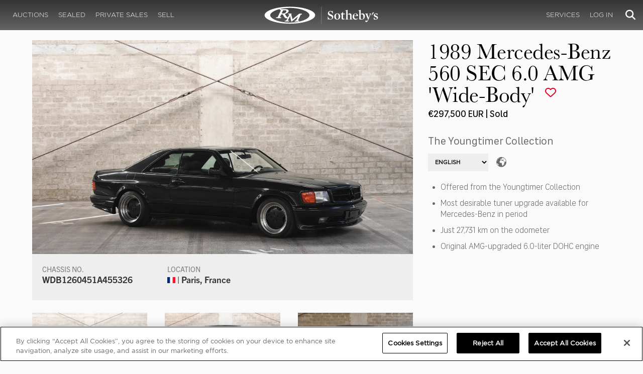

--- FILE ---
content_type: text/html; charset=utf-8
request_url: https://rmsothebys.com/auctions/pa19/lots/r0041-1989-mercedesbenz-560-sec-60-amg-widebody/
body_size: 69546
content:
<!DOCTYPE html>
<html lang="en" style="height: auto;--scrollbarWidth: 0px;">
<head>
    <title>1989 Mercedes-Benz 560 SEC 6.0 AMG &#x27;Wide-Body&#x27; | Paris 2019 | RM  Sotheby&#x27;s</title>
    <meta charset="UTF-8">
    <meta name="viewport" content="width=device-width, initial-scale=1, user-scalable=0">
    <meta name="keywords" content="antique cars for sale, automobilia, automotive memorabilia, car auction, classic car auction, classic cars for sale, collector car auction, RM Auctions, RM Sotheby&#x27;s, RM Financial Services, RM Sotheby&#x27;s auction, sell collector car, consign car, buy car, RM car auctions, RM Sotheby&#x27;s car auction, RM Sotheby&#x27;s Online Car Auction, automotive memorabilia auctions, classic automobile auctions, classic car auction online, car auction dates, classic car loans, classic car financing, collateral loans"/>
<meta property="og:site_name" content="RM Sotheby&#x27;s"/>
<meta property="og:url" content="https://rmsothebys.com/auctions/pa19/lots/r0041-1989-mercedesbenz-560-sec-60-amg-widebody/"/>
<meta property="og:title" content="1989 Mercedes-Benz 560 SEC 6.0 AMG 'Wide-Body' | Paris 2019 | RM Sotheby's"/>
<meta property="og:type" content="website"/>
<meta property="fb:app_id"/>
<meta name="twitter:url" content="https://rmsothebys.com/auctions/pa19/lots/r0041-1989-mercedesbenz-560-sec-60-amg-widebody/">
<meta name="twitter:card" content="Summary"/>
<meta name="twitter:site" content="@rmsothebys"/>
<meta name="twitter:title" content="1989 Mercedes-Benz 560 SEC 6.0 AMG 'Wide-Body' | Paris 2019 | RM Sotheby's"/>
<link rel="canonical" href="https://rmsothebys.com/auctions/pa19/lots/r0041-1989-mercedesbenz-560-sec-60-amg-widebody/" />


<meta name="description" content="1989 Mercedes-Benz 560 SEC 6.0 AMG &#x27;Wide-Body&#x27; for sale at RM Sotheby&#x27;s Paris" />
<meta name="og:description" content="1989 Mercedes-Benz 560 SEC 6.0 AMG &#x27;Wide-Body&#x27; for sale at RM Sotheby&#x27;s Paris">
<meta name="twitter:description" content="1989 Mercedes-Benz 560 SEC 6.0 AMG &#x27;Wide-Body&#x27; for sale at RM Sotheby&#x27;s Paris" />
    <meta property="og:image" content="https://cdn.rmsothebys.com/4/3/e/9/6/7/43e9679ee0c54d6e84e41091891bf1c7a5347f77.webp" />
    <meta name="twitter:image" content="https://cdn.rmsothebys.com/4/3/e/9/6/7/43e9679ee0c54d6e84e41091891bf1c7a5347f77.webp" />
    <link rel="stylesheet" href="https://use.typekit.net/vcz8tkp.css">
    <link rel="stylesheet" integrity="sha384-WRNGRVcF/F7kXZdnX3jqJZwBToFlgrIyorkymgod6yMzUORMfd8EcBaGh9lVS33o" crossorigin="anonymous" href="https://cdn.jsdelivr.net/npm/nanogallery2@3/dist/css/nanogallery2.min.css">
    <link rel="stylesheet" href="https://cdn.jsdelivr.net/gh/mdbassit/Coloris@latest/dist/coloris.min.css" />
<script type="text/javascript" src="https://analytics.clickdimensions.com/ts.js"> </script>
<script type="text/javascript">
  runClickDimensionsAnalytics = function () {
    window.cdAnalytics = new clickdimensions.Analytics('analytics.clickdimensions.com');
    window.cdAnalytics.setAccountKey('aZENqP1W36EGaCQlj7OyTP');
    window.cdAnalytics.setDomain('rmsothebys.com');
    window.cdAnalytics.setScore(typeof(cdScore) == "undefined" ? 0 : (cdScore == 0 ? null : cdScore));
    window.cdAnalytics.trackPage();
  }
</script>        <!-- OneTrust Cookies Consent Notice start for rmsothebys.com -->
        
        
            <script type="text/javascript" src="https://cdn.cookielaw.org/consent/01912d93-53d8-75e6-894f-e39b8b61713b/OtAutoBlock.js"></script>
            <script type="text/javascript" charset="UTF-8" data-domain-script="01912d93-53d8-75e6-894f-e39b8b61713b" src="https://cdn.cookielaw.org/scripttemplates/otSDKStub.js"></script>
        
        <script type="text/javascript">
            function OptanonWrapper() {
                if(OnetrustActiveGroups.includes("C0004")){
                    runClickDimensionsAnalytics();
                }
            }
        </script>
        <!-- OneTrust Cookies Consent Notice end for rmsothebys.com -->
    <link href="/sb/main-css.css.vd3cbeccf9894c57a09d37c9a5ad3c495355c8b6e" rel="stylesheet" />
    <script src="https://www.google.com/recaptcha/api.js?render=6LfVqbgUAAAAAJAEnXYSsV3PwKEdUnOnOqaTU24U">
        </script>
    <script type="application/ld+json">
   {"@context":"https://schema.org","@type":" NewsArticle","headline":"1989 Mercedes-Benz 560 SEC 6.0 AMG \u0027Wide-Body\u0027","description":"1989 Mercedes-Benz 560 SEC 6.0 AMG \u0027Wide-Body\u0027 for sale at RM Sotheby\u0027s Paris","datePublished":"2018-11-20","dateModified":"2025-03-12","image":["https://cdn.rmsothebys.com/f/f/5/9/3/9/ff593945c195f4782b49768ff4a6a1a3ff3a60fe.webp","https://cdn.rmsothebys.com/b/b/c/e/f/5/bbcef5c484d0a8d13333a65391bb5f7748593ae0.webp","https://cdn.rmsothebys.com/4/9/5/1/9/f/49519f7b90716549c6799d6c59e6c25f079f07fc.webp"]}
</script>
    
</head>
<body ng-app="RMSFrontEnd">
<noscript><iframe class="optanon-category-C0004" data-src="//www.googletagmanager.com/ns.html?id=GTM-NJS8S9" height="0" width="0" style="display:none;visibility:hidden"></iframe></noscript>

<nav id="mobile-menu" class="rms-menu-mobile hidden-lg" mobile-menu>
    <ul class="rms-menu rms-menu--mobile">
            <li class="">
                    <a href="/upcoming/?utm_source=website&amp;utm_medium=page&amp;utm_campaign=HeaderNavigation" class="hvr-fade ">Auctions</a>
                    <ul class="rms-menu--sub">
                            <li class="">
                                <a href="/upcoming/?utm_source=website&amp;utm_medium=page&amp;utm_campaign=HeaderNavigation" target="" class=" ">
                                    Upcoming
                                </a>
                            </li>
                            <li class="">
                                <a href="/search?utm_source=website&amp;utm_medium=page&amp;utm_campaign=HeaderNavigation" target="" class=" ">
                                    Lots Available
                                </a>
                            </li>
                            <li class="">
                                <a href="/results/?utm_source=website&amp;utm_medium=page&amp;utm_campaign=HeaderNavigation" target="" class=" ">
                                    Results
                                </a>
                            </li>
                            <li class="">
                                <a href="/register-to-bid/?utm_source=website&amp;utm_medium=page&amp;utm_campaign=HeaderNavigation" target="" class=" ">
                                    Register to Bid
                                </a>
                            </li>
                    </ul>
            </li>
            <li class="">
                    <a href="/sealed/?utm_source=website&amp;utm_medium=page&amp;utm_campaign=HeaderNavigation" class="hvr-fade ">Sealed</a>
            </li>
            <li class="">
                    <a href="/private-sales/?utm_source=website&amp;utm_medium=page&amp;utm_campaign=HeaderNavigation" class="hvr-fade ">Private Sales</a>
                    <ul class="rms-menu--sub">
                            <li class="">
                                <a href="/private-sales/?utm_source=website&amp;utm_medium=page&amp;utm_campaign=HeaderNavigation" class=" ">
                                    About
                                </a>
                            </li>
                            <li class="">
                                <a href="/ps00/inventory/?utm_source=website&amp;utm_medium=page&amp;utm_campaign=HeaderNavigation" target="" class=" ">
                                    Motor Vehicles Available
                                </a>
                            </li>
                            <li class="">
                                <a href="/private-sales/sold?utm_source=website&amp;utm_medium=page&amp;utm_campaign=HeaderNavigation" target="" class=" ">
                                    Recently Sold
                                </a>
                            </li>
                            <li class="">
                                <a href="/private-sales-request/?utm_source=website&amp;utm_medium=page&amp;utm_campaign=HeaderNavigation" target="" class=" ">
                                    Discreet Sourcing
                                </a>
                            </li>
                    </ul>
            </li>
            <li class="">
                    <a href="/consign/?utm_source=website&amp;utm_medium=page&amp;utm_campaign=HeaderNavigation" class="hvr-fade ">Sell</a>
                    <ul class="rms-menu--sub">
                            <li class="">
                                <a href="/why-sell-with-rm-sothebys/?utm_source=website&amp;utm_medium=page&amp;utm_campaign=HeaderNavigation" target="" class=" ">
                                    Why Sell With RM Sotheby&#x27;s
                                </a>
                            </li>
                            <li class="">
                                <a href="/estate-planning-for-classic-car-collectors/?utm_source=website&amp;utm_medium=page&amp;utm_campaign=HeaderNavigation" target="" class=" ">
                                    Collections &amp; Estates
                                </a>
                            </li>
                            <li class="">
                                <a href="/consign/?utm_source=website&amp;utm_medium=page&amp;utm_campaign=HeaderNavigation" class=" ">
                                    Start Selling
                                </a>
                            </li>
                    </ul>
            </li>
            <li class="">
                    <span class="mm-button hvr-fade ">Services</span>
                    <ul class="rms-menu--sub">
                            <li class="">
                                <a href="/financing/?utm_source=website&amp;utm_medium=page&amp;utm_campaign=HeaderNavigation" class=" ">
                                    Financing
                                </a>
                            </li>
                            <li class="">
                                <a href="/appraisals-valuations/?utm_source=website&amp;utm_medium=page&amp;utm_campaign=HeaderNavigation" target="" class=" ">
                                    Valuations
                                </a>
                            </li>
                            <li class="">
                                <a href="https://rmautorestoration.com?utm_source=website&amp;utm_medium=page&amp;utm_campaign=HeaderNavigation" target="_blank" class=" ">
                                    RM Auto Restoration
                                        <i class="fa fa-external-link"></i>
                                </a>
                            </li>
                            <li class="">
                                <a href="https://www.rm-pmw.com/?utm_source=website&amp;utm_medium=page&amp;utm_campaign=HeaderNavigation" target="_blank" class=" ">
                                    RM Precision Machine Works
                                        <i class="fa fa-external-link"></i>
                                </a>
                            </li>
                    </ul>
            </li>
    </ul>
    <div class="menu-bottom">
    </div>
</nav><div id="site-content" class="site-content">
    <div class="page-wrap">



<header id="top" class="top-header">
    <div class="container hide-desktop hidden-print mobile-nav">
        <div class="row">
            <div class="col-xs-12 mobile-nav__container">
                <a href="#mobile-menu" class="hamburger hide-desktop hidden-print">
                    <span class="top-bar"></span>
                    <span class="middle-bar"></span>
                    <span class="bottom-bar"></span>
                </a>
                <h1 class="logo hidden-print">
                    <a href="/">
1989 Mercedes-Benz 560 SEC 6.0 AMG &#x27;Wide-Body&#x27; | Paris 2019 | RM  Sotheby&#x27;s                    </a>
                </h1>
                <img class="visible-print-block print-logo" src="/images/logo.svg" />
                <div class="mobile-nav__right">

                        <a class="hvr-fade hidden-print" role="button" data-toggle="modal" data-target="#loginModal" href="">
                            <i class="fa fa-user"></i>
                        </a>
                    <div class="dropdown rms-dropdown">
                        <button id="search-button-mobile" class="hvr-fade btn btn-default dropdown-toggle" type="button"
                                data-toggle="dropdown" aria-haspopup="true" aria-expanded="true" focus="search-control">
                            <i class="fa fa-search"></i>
                        </button>
                        <ul class="dropdown-menu">
                            <li>
                                <div id="search" class="search--header" ng-controller="PaginationLotController as vm" ng-init="vm.init('/search/',false,'',false,'#search-button-desktop')">
<form id="searchForm" name="vm.Form" ng-submit="vm.sendForm()" class="clearfix">
    <section>
        <div class="input-group">
            <input type="text" style="min-width: 200px; height: 41px" class="form-control search-control" placeholder="Search" id="searchControl" name="searchInfo.SearchTerm" value="" ng-model="vm.formData.search.SearchTerm">
            <span class="input-group-btn">
                <button id="btnSearchSubmit" type="submit" value="Search" class="button button--block button--color-black">
                    Search
                </button>
            </span>
        </div>
    </section>
</form>                                </div>
                            </li>
                        </ul>
                    </div>
                </div>
            </div>
        </div>
    </div>
</header>
<nav class="top-nav hide-mobile hidden-print">
    <div class="container">
        <div class="row">
            <div class="col-xs-12 top-nav__container">
                <div class="top-nav__left">
        <ul class="rms-menu rms-menu--primary">
                <li class=" dropdown">
                        <a href="/upcoming/?utm_source=website&amp;utm_medium=page&amp;utm_campaign=HeaderNavigation" class="hvr-fade ">Auctions</a>
                        <div class="dropdown-menu ">
                            <ul class="rms-menu--sub">
                                    <li class="">
                                        <a href="/upcoming/" target="" class=" ">
                                            Upcoming
                                        </a>
                                    </li>
                                    <li class="">
                                        <a href="/search" target="" class=" ">
                                            Lots Available
                                        </a>
                                    </li>
                                    <li class="">
                                        <a href="/results/" target="" class=" ">
                                            Results
                                        </a>
                                    </li>
                                    <li class="">
                                        <a href="/register-to-bid/" target="" class=" ">
                                            Register to Bid
                                        </a>
                                    </li>
                            </ul>
                        </div>
                </li>
                <li class=" dropdown">
                        <a href="/sealed/?utm_source=website&amp;utm_medium=page&amp;utm_campaign=HeaderNavigation" class="hvr-fade ">Sealed</a>
                </li>
                <li class=" dropdown">
                        <a href="/private-sales/?utm_source=website&amp;utm_medium=page&amp;utm_campaign=HeaderNavigation" class="hvr-fade ">Private Sales</a>
                        <div class="dropdown-menu ">
                            <ul class="rms-menu--sub">
                                    <li class="">
                                        <a href="/private-sales/" class=" ">
                                            About
                                        </a>
                                    </li>
                                    <li class="">
                                        <a href="/ps00/inventory/" target="" class=" ">
                                            Motor Vehicles Available
                                        </a>
                                    </li>
                                    <li class="">
                                        <a href="/private-sales/sold" target="" class=" ">
                                            Recently Sold
                                        </a>
                                    </li>
                                    <li class="">
                                        <a href="/private-sales-request/" target="" class=" ">
                                            Discreet Sourcing
                                        </a>
                                    </li>
                            </ul>
                        </div>
                </li>
                <li class=" dropdown">
                        <a href="/consign/?utm_source=website&amp;utm_medium=page&amp;utm_campaign=HeaderNavigation" class="hvr-fade ">Sell</a>
                        <div class="dropdown-menu ">
                            <ul class="rms-menu--sub">
                                    <li class="">
                                        <a href="/why-sell-with-rm-sothebys/" target="" class=" ">
                                            Why Sell With RM Sotheby&#x27;s
                                        </a>
                                    </li>
                                    <li class="">
                                        <a href="/estate-planning-for-classic-car-collectors/" target="" class=" ">
                                            Collections &amp; Estates
                                        </a>
                                    </li>
                                    <li class="">
                                        <a href="/consign/" class=" ">
                                            Start Selling
                                        </a>
                                    </li>
                            </ul>
                        </div>
                </li>
        </ul>
                </div>
                <logo class="logoli">
                    <h1 class="logo hidden-print" style="height: 60px; width: 250px;padding: 5px">
                        <a href="/?utm_source=website&amp;utm_medium=page&amp;utm_campaign=HeaderNavigation">
1989 Mercedes-Benz 560 SEC 6.0 AMG &#x27;Wide-Body&#x27; | Paris 2019 | RM  Sotheby&#x27;s                        </a>
                    </h1>
                </logo>
                <div class="top-nav__right">
        <ul class="rms-menu rms-menu--primary">
                <li class=" dropdown">
                        <a class="hvr-fade ">Services</a>
                        <div class="dropdown-menu right">
                            <ul class="rms-menu--sub">
                                    <li class="">
                                        <a href="/financing/" class=" ">
                                            Financing
                                        </a>
                                    </li>
                                    <li class="">
                                        <a href="/appraisals-valuations/" target="" class=" ">
                                            Valuations
                                        </a>
                                    </li>
                                    <li class="">
                                        <a href="https://rmautorestoration.com" target="_blank" class=" ">
                                            RM Auto Restoration
                                                <i class="fa fa-external-link"></i>
                                        </a>
                                    </li>
                                    <li class="">
                                        <a href="https://www.rm-pmw.com/" target="_blank" class=" ">
                                            RM Precision Machine Works
                                                <i class="fa fa-external-link"></i>
                                        </a>
                                    </li>
                            </ul>
                        </div>
                </li>
        </ul>
                        <ul class="rms-menu rms-menu--primary">
                            <li class=" dropdown">
                                <a href="" class="hvr-fade" data-toggle="modal" data-target="#loginModal">Log In</a>
                            </li>
                        </ul>
                    <div class="dropdown rms-dropdown">
                        <button id="search-button-desktop" class="top-nav__search hvr-fade btn btn-default dropdown-toggle" type="button"
                                data-toggle="dropdown" aria-haspopup="true" aria-expanded="true" focus="search-control">
                            <i class="fa fa-search"></i>
                        </button>
                        <ul class="dropdown-menu">
                            <li>
                                <div id="search" class="search--header" ng-controller="PaginationLotController as vm" ng-init="vm.init('/search/',false,'',false,'#search-button-desktop')">
<form id="searchForm" name="vm.Form" ng-submit="vm.sendForm()" class="clearfix">
    <section>
        <div class="input-group">
            <input type="text" style="min-width: 200px; height: 41px" class="form-control search-control" placeholder="Search" id="searchControl" name="searchInfo.SearchTerm" value="" ng-model="vm.formData.search.SearchTerm">
            <span class="input-group-btn">
                <button id="btnSearchSubmit" type="submit" value="Search" class="button button--block button--color-black">
                    Search
                </button>
            </span>
        </div>
    </section>
</form>                                </div>
                            </li>
                        </ul>
                    </div>
                </div>
            </div>
        </div>
    </div>
</nav>
<div id="loginOptions" class="collapse hide-desktop hidden-print">
    <ul class="rms-menu rms-menu--mobile mm-listview">
                        <li>
                            <a href="/my-rm/edit-profile/?utm_source=website&amp;utm_medium=page&amp;utm_campaign=LoginMenuNavigation" target="" class="hvr-fade ">Edit Profile</a>
                        </li>
                        <li>
                            <a href="/my-rm/payment-methods/?utm_source=website&amp;utm_medium=page&amp;utm_campaign=LoginMenuNavigation" class="hvr-fade ">Payment Methods</a>
                        </li>
                        <li>
                            <a href="/my-rm/notifications/?utm_source=website&amp;utm_medium=page&amp;utm_campaign=LoginMenuNavigation" target="" class="hvr-fade ">Notifications</a>
                        </li>
                        <li>
                            <a href="/my-rm/favorites/?utm_source=website&amp;utm_medium=page&amp;utm_campaign=LoginMenuNavigation" target="" class="hvr-fade ">Favorites</a>
                        </li>
                        <li>
                            <a href="/my-rm/current-bids/?utm_source=website&amp;utm_medium=page&amp;utm_campaign=LoginMenuNavigation" target="" class="hvr-fade ">Current Bids</a>
                        </li>
                        <li>
                            <a href="/my-rm/past-bids/?utm_source=website&amp;utm_medium=page&amp;utm_campaign=LoginMenuNavigation" target="" class="hvr-fade ">Past Bids</a>
                        </li>
                        <li>
                            <a href="/my-rm/registrations/?utm_source=website&amp;utm_medium=page&amp;utm_campaign=LoginMenuNavigation" target="" class="hvr-fade ">Registrations</a>
                        </li>
                        <li>
<form action="/member/HandleLogout" method="post">                                <button class="hvr-fade heading-details--smaller heading-subtitle--margin">Log Out</button>
                                <input type="hidden" name="redirectUrl" value="/"/>
<input name="__RequestVerificationToken" type="hidden" value="CfDJ8O8fLC5v8hROtFQ4-5ajuNXM1PYzEF3ih1Sz5daVHiBTpRY8hgffAs8De5xNR0gfwuyzRCTArSCFXK3R86Qsa3HQdSs5WRDoI1Cl7ecOUcW-rEw6Fwb-X9C-SfnLEAtT1wyKVqXeUOvsbE3f2eOy5yA" /></form>                        </li>
    </ul>

</div>

        <main class="lot-wrapper" ng-controller="biddingDataController as bidding" ng-init="bidding.init('Live','7d17c169-6bb0-e811-bc93-14feb5caa464','98c5cc43-ffec-e811-8218-000c2971a03a');">
<div id="nanoGallery" style="display: none">
            <img class="thumb-image w-100" data-ngid="204082" data-ngsrc="https://cdn.rmsothebys.com/4/3/e/9/6/7/43e9679ee0c54d6e84e41091891bf1c7a5347f77.webp" data-ngdesc="Tim Scott &#xA9;2018 Courtesy of RM Sotheby&#x27;s"
                 src="https://cdn.rmsothebys.com/b/a/8/7/7/f/ba877f1aa177a98e5be6f949df2cae2250056a96.webp" title="" alt=""
                 class="NGY2ThumbnailLightbox" data-nanogallery2-lightbox="{ &quot;imageTransition&quot;: &quot;slideAppear&quot;,&quot;viewerTheme&quot;: {&quot;background&quot;: &quot;#222222 !important&quot;},&quot;viewerToolbar&quot;: {&quot;display&quot;: true,&quot;fullWidth&quot;: true,&quot;standard&quot;: &quot;label&quot;},&quot;viewerTools&quot;: {&quot;topLeft&quot;: &quot;pageCounter&quot;,&quot;topRight&quot;: &quot;closeButton&quot;},&quot;viewerMinZoom&quot;: 1,&quot;viewerRelativePinchZoom&quot;: true,&quot;viewerZoomOutScale&quot;: 5,&quot;viewerResetZoomAtMin&quot;: true,&quot;viewerHideToolsDelay&quot;: 999999999,&quot;viewerFullscreen&quot;: true,&quot;viewerGallery&quot;: &quot;bottom&quot;,&quot;viewerGalleryTWidth&quot;: 122,&quot;viewerGalleryTHeight&quot;: 91}"/>
            <img class="thumb-image w-100" data-ngid="245370" data-ngsrc="https://cdn.rmsothebys.com/5/8/b/a/7/7/58ba77bbf7b39103524262c0c775301cffac9f80.webp" data-ngdesc="Tim Scott &#xA9;2018 Courtesy of RM Sotheby&#x27;s"
                 src="https://cdn.rmsothebys.com/4/9/4/0/4/5/4940450d3e7a93d57ca1399f0a0ff138458c57cc.webp" title="" alt=""
                 class="NGY2ThumbnailLightbox" data-nanogallery2-lightbox="{ &quot;imageTransition&quot;: &quot;slideAppear&quot;,&quot;viewerTheme&quot;: {&quot;background&quot;: &quot;#222222 !important&quot;},&quot;viewerToolbar&quot;: {&quot;display&quot;: true,&quot;fullWidth&quot;: true,&quot;standard&quot;: &quot;label&quot;},&quot;viewerTools&quot;: {&quot;topLeft&quot;: &quot;pageCounter&quot;,&quot;topRight&quot;: &quot;closeButton&quot;},&quot;viewerMinZoom&quot;: 1,&quot;viewerRelativePinchZoom&quot;: true,&quot;viewerZoomOutScale&quot;: 5,&quot;viewerResetZoomAtMin&quot;: true,&quot;viewerHideToolsDelay&quot;: 999999999,&quot;viewerFullscreen&quot;: true,&quot;viewerGallery&quot;: &quot;bottom&quot;,&quot;viewerGalleryTWidth&quot;: 122,&quot;viewerGalleryTHeight&quot;: 91}"/>
            <img class="thumb-image w-100" data-ngid="276459" data-ngsrc="https://cdn.rmsothebys.com/b/2/5/2/e/2/b252e272b8fdd94f438dd8efdcf29353ea5864a0.webp" data-ngdesc="Tim Scott &#xA9;2018 Courtesy of RM Sotheby&#x27;s"
                 src="https://cdn.rmsothebys.com/6/c/3/4/e/6/6c34e60799108608427010252fd52d80c2ad43de.webp" title="" alt=""
                 class="NGY2ThumbnailLightbox" data-nanogallery2-lightbox="{ &quot;imageTransition&quot;: &quot;slideAppear&quot;,&quot;viewerTheme&quot;: {&quot;background&quot;: &quot;#222222 !important&quot;},&quot;viewerToolbar&quot;: {&quot;display&quot;: true,&quot;fullWidth&quot;: true,&quot;standard&quot;: &quot;label&quot;},&quot;viewerTools&quot;: {&quot;topLeft&quot;: &quot;pageCounter&quot;,&quot;topRight&quot;: &quot;closeButton&quot;},&quot;viewerMinZoom&quot;: 1,&quot;viewerRelativePinchZoom&quot;: true,&quot;viewerZoomOutScale&quot;: 5,&quot;viewerResetZoomAtMin&quot;: true,&quot;viewerHideToolsDelay&quot;: 999999999,&quot;viewerFullscreen&quot;: true,&quot;viewerGallery&quot;: &quot;bottom&quot;,&quot;viewerGalleryTWidth&quot;: 122,&quot;viewerGalleryTHeight&quot;: 91}"/>
            <img class="thumb-image w-100" data-ngid="305592" data-ngsrc="https://cdn.rmsothebys.com/5/7/f/3/1/c/57f31c25c7143305dc3c26956171fb9b9929660a.webp" data-ngdesc="Tim Scott &#xA9;2018 Courtesy of RM Sotheby&#x27;s"
                 src="https://cdn.rmsothebys.com/0/0/e/2/a/5/00e2a5fb60b34b8df3ba8cddade0dc1931da3acf.webp" title="" alt=""
                 class="NGY2ThumbnailLightbox" data-nanogallery2-lightbox="{ &quot;imageTransition&quot;: &quot;slideAppear&quot;,&quot;viewerTheme&quot;: {&quot;background&quot;: &quot;#222222 !important&quot;},&quot;viewerToolbar&quot;: {&quot;display&quot;: true,&quot;fullWidth&quot;: true,&quot;standard&quot;: &quot;label&quot;},&quot;viewerTools&quot;: {&quot;topLeft&quot;: &quot;pageCounter&quot;,&quot;topRight&quot;: &quot;closeButton&quot;},&quot;viewerMinZoom&quot;: 1,&quot;viewerRelativePinchZoom&quot;: true,&quot;viewerZoomOutScale&quot;: 5,&quot;viewerResetZoomAtMin&quot;: true,&quot;viewerHideToolsDelay&quot;: 999999999,&quot;viewerFullscreen&quot;: true,&quot;viewerGallery&quot;: &quot;bottom&quot;,&quot;viewerGalleryTWidth&quot;: 122,&quot;viewerGalleryTHeight&quot;: 91}"/>
            <img class="thumb-image w-100" data-ngid="332606" data-ngsrc="https://cdn.rmsothebys.com/9/6/4/9/0/a/96490a8d4dc8d53e0be8b1761e2bd56a3f852283.webp" data-ngdesc="Tim Scott &#xA9;2018 Courtesy of RM Sotheby&#x27;s"
                 src="https://cdn.rmsothebys.com/2/5/8/1/9/a/25819a9e9204d1f8ed4f3d5f4a049c84f9cd64ec.webp" title="" alt=""
                 class="NGY2ThumbnailLightbox" data-nanogallery2-lightbox="{ &quot;imageTransition&quot;: &quot;slideAppear&quot;,&quot;viewerTheme&quot;: {&quot;background&quot;: &quot;#222222 !important&quot;},&quot;viewerToolbar&quot;: {&quot;display&quot;: true,&quot;fullWidth&quot;: true,&quot;standard&quot;: &quot;label&quot;},&quot;viewerTools&quot;: {&quot;topLeft&quot;: &quot;pageCounter&quot;,&quot;topRight&quot;: &quot;closeButton&quot;},&quot;viewerMinZoom&quot;: 1,&quot;viewerRelativePinchZoom&quot;: true,&quot;viewerZoomOutScale&quot;: 5,&quot;viewerResetZoomAtMin&quot;: true,&quot;viewerHideToolsDelay&quot;: 999999999,&quot;viewerFullscreen&quot;: true,&quot;viewerGallery&quot;: &quot;bottom&quot;,&quot;viewerGalleryTWidth&quot;: 122,&quot;viewerGalleryTHeight&quot;: 91}"/>
            <img class="thumb-image w-100" data-ngid="357997" data-ngsrc="https://cdn.rmsothebys.com/4/4/1/8/a/a/4418aafb28f138a77dc6c3227766e6aecc11479f.webp" data-ngdesc="Tim Scott &#xA9;2018 Courtesy of RM Sotheby&#x27;s"
                 src="https://cdn.rmsothebys.com/a/b/c/4/b/7/abc4b7f5fbb0c90ebdfd9585233e9015ec72b785.webp" title="" alt=""
                 class="NGY2ThumbnailLightbox" data-nanogallery2-lightbox="{ &quot;imageTransition&quot;: &quot;slideAppear&quot;,&quot;viewerTheme&quot;: {&quot;background&quot;: &quot;#222222 !important&quot;},&quot;viewerToolbar&quot;: {&quot;display&quot;: true,&quot;fullWidth&quot;: true,&quot;standard&quot;: &quot;label&quot;},&quot;viewerTools&quot;: {&quot;topLeft&quot;: &quot;pageCounter&quot;,&quot;topRight&quot;: &quot;closeButton&quot;},&quot;viewerMinZoom&quot;: 1,&quot;viewerRelativePinchZoom&quot;: true,&quot;viewerZoomOutScale&quot;: 5,&quot;viewerResetZoomAtMin&quot;: true,&quot;viewerHideToolsDelay&quot;: 999999999,&quot;viewerFullscreen&quot;: true,&quot;viewerGallery&quot;: &quot;bottom&quot;,&quot;viewerGalleryTWidth&quot;: 122,&quot;viewerGalleryTHeight&quot;: 91}"/>
            <img class="thumb-image w-100" data-ngid="381920" data-ngsrc="https://cdn.rmsothebys.com/0/7/6/4/2/d/07642d8b7820601bc0d48d9db0a161eaa36eb540.webp" data-ngdesc="Tim Scott &#xA9;2018 Courtesy of RM Sotheby&#x27;s"
                 src="https://cdn.rmsothebys.com/1/f/f/4/0/c/1ff40c19a269e433cdc2545394a37bae74a39a4b.webp" title="" alt=""
                 class="NGY2ThumbnailLightbox" data-nanogallery2-lightbox="{ &quot;imageTransition&quot;: &quot;slideAppear&quot;,&quot;viewerTheme&quot;: {&quot;background&quot;: &quot;#222222 !important&quot;},&quot;viewerToolbar&quot;: {&quot;display&quot;: true,&quot;fullWidth&quot;: true,&quot;standard&quot;: &quot;label&quot;},&quot;viewerTools&quot;: {&quot;topLeft&quot;: &quot;pageCounter&quot;,&quot;topRight&quot;: &quot;closeButton&quot;},&quot;viewerMinZoom&quot;: 1,&quot;viewerRelativePinchZoom&quot;: true,&quot;viewerZoomOutScale&quot;: 5,&quot;viewerResetZoomAtMin&quot;: true,&quot;viewerHideToolsDelay&quot;: 999999999,&quot;viewerFullscreen&quot;: true,&quot;viewerGallery&quot;: &quot;bottom&quot;,&quot;viewerGalleryTWidth&quot;: 122,&quot;viewerGalleryTHeight&quot;: 91}"/>
</div>
<section class="container container--vw">
    <div class="row lot__header">
        <div class="lot-gallery-container col-xs-12 col-md-8">
<div id="image-captioned-204082" class="image__captioned relative">
    <picture>
        <source class="owl-lazy" media="(max-width: 767.98px)" srcset="https://cdn.rmsothebys.com/c/a/b/f/d/2/cabfd28b9f52b2ea75b9e2e8fad866fbd36dbd5c.webp"/>
        <source class="owl-lazy" media="(min-width: 769px)" srcset="https://cdn.rmsothebys.com/a/3/2/f/9/2/a32f923752c40adb7d9d13ab80c87207e31c3d88.webp"/>
        <img nano-link="204082" src="https://cdn.rmsothebys.com/c/a/b/f/d/2/cabfd28b9f52b2ea75b9e2e8fad866fbd36dbd5c.webp" title="" alt="" style="width: 100%"/>
    </picture>
    
</div>            <div class="hidden-xs hidden-sm">
                <div class="ids p-20px" style="background-color: #eeeeee; color: #333333;">
        <div class="row" style="display: flex; flex-wrap: wrap;">
                <div class="body-text--copy col-lg-4 ff-trade-gothic-next pb-6px" style="font-size: 0.9rem;">
                    <div class="idlabel" style="text-transform: uppercase; color: grey;">
                        Chassis No.
                    </div>
                    <div class="iddata" style="line-height: 1.2; font-size: 1.1rem; font-weight: bold;">
                        WDB1260451A455326
                    </div>
                </div>
                <div class="body-text--copy col-lg-4 ff-trade-gothic-next pb-6px" style="font-size: 0.9rem;">
                    <div class="idlabel" style="text-transform: uppercase; color: grey;">
                        Location
                    </div>
                    <div class="iddata" style="line-height: 1.2; font-size: 1.1rem; font-weight: bold;">
                            <img src="/media/General/Flags/241863/fr.png" style="height: 12px; margin-top: -3px" alt="France"/>
 |                         Paris, France
                    </div>
                </div>

            <div style="font-family: Gotham; font-weight: bold; text-transform: uppercase; font-size: 14px;width: 100%;text-align: right; padding: 5px 20px; margin-bottom: -5px">
                <div style="float: left">
                </div>
            </div>
        </div>
</div>
            </div>
                <div class="hidden-xs hidden-sm" style="display: grid; grid-template-columns: repeat(3, 1fr); padding-top: 25px; column-gap: 35px;">
                        <div>
                            <div id="image-captioned-332606" class="image__captioned relative">
    <picture>
        <source class="owl-lazy" media="(max-width: 767.98px)" srcset="https://cdn.rmsothebys.com/4/a/1/2/4/b/4a124b3d65d9f2c5dbf4528fb9cb4a36a8a9a5e8.webp"/>
        <source class="owl-lazy" media="(min-width: 769px)" srcset="https://cdn.rmsothebys.com/d/0/6/2/d/8/d062d8ded53500b131bca737d2c9f549bd299bd3.webp"/>
        <img nano-link="332606" src="https://cdn.rmsothebys.com/4/a/1/2/4/b/4a124b3d65d9f2c5dbf4528fb9cb4a36a8a9a5e8.webp" title="" alt="" style="width: 100%"/>
    </picture>
    
</div>
                        </div>
                        <div>
                            <div id="image-captioned-357997" class="image__captioned relative">
    <picture>
        <source class="owl-lazy" media="(max-width: 767.98px)" srcset="https://cdn.rmsothebys.com/9/f/f/6/1/2/9ff612dc0696accfbb096fd597dd7ac4df920402.webp"/>
        <source class="owl-lazy" media="(min-width: 769px)" srcset="https://cdn.rmsothebys.com/a/d/4/9/7/2/ad497264ee839d2faef1ad37e3c742341cef9463.webp"/>
        <img nano-link="357997" src="https://cdn.rmsothebys.com/9/f/f/6/1/2/9ff612dc0696accfbb096fd597dd7ac4df920402.webp" title="" alt="" style="width: 100%"/>
    </picture>
    
</div>
                        </div>
                        <div>
                            <div id="image-captioned-381920" class="image__captioned relative">
    <picture>
        <source class="owl-lazy" media="(max-width: 767.98px)" srcset="https://cdn.rmsothebys.com/3/e/5/0/9/c/3e509c7654bb5763efdac2f8edeb9cdf7052ebc4.webp"/>
        <source class="owl-lazy" media="(min-width: 769px)" srcset="https://cdn.rmsothebys.com/6/7/8/6/2/6/6786269d8edd57ead215b4f81c3093a1585ee843.webp"/>
        <img nano-link="381920" src="https://cdn.rmsothebys.com/3/e/5/0/9/c/3e509c7654bb5763efdac2f8edeb9cdf7052ebc4.webp" title="" alt="" style="width: 100%"/>
    </picture>
    
</div>
                        </div>
                </div>
        </div>
        <div class="col-xs-12 col-md-4">
            <div class="lot__titles">
                <div class="w-100">
                    <h1 class="heading-title">
                        1989 Mercedes-Benz 560 SEC 6.0 AMG &#x27;Wide-Body&#x27;

                            <a id="lnkFavourite" style="font-size: 0.5em; vertical-align: top; float: none" favourite-lot="78c2bdbd-079a-4dcf-a25a-762d4a8e608c" favourite-is="false" data-toggle="modal" data-target="#loginModal" href="">
                                <i class="fa fa-heart-o hidden-print" style="font-size: 1em; margin-top: 8px"></i>
                            </a>
                    </h1>
                    <div class="lot-header--detail-container">
                        <div ng-controller="LotResultController as lr" ng-init="lr.init('78c2bdbd-079a-4dcf-a25a-762d4a8e608c')" ng-cloak>
                            <p class="body-text--copy ff-adapt mt-5px" style="font-size: 1.15rem;" ng-show="lr.item.text">
                                {{lr.item.text}}
                            </p>

                            <p class="body-text--copy ff-adapt mt-5px" style="font-size: 1.15rem;" ng-show="lr.item.text == ''">
                                €297,500 EUR | Sold
                            </p>
                        </div>
                        

        <div class="auctiondetails pb-15px hidden-md hidden-lg pb-15px">
                <a href="/auctions/pa19/" style="text-decoration: underline; width: 100%; height: 15px; font-size: 1.4rem; font-weight: bold;" class="auctionname ff-trade-gothic-next">Paris 2019</a><span class="lotnumber ff-trade-gothic-next w-100" style="height: 15px;line-height: 0; font-size: 1.4rem; font-weight: bold;">, Lot 122</span>        </div>

                            <p class="heading-subtitle ff-adapt pb-10px" style="font-size: 1.3rem; color: #696969; margin-top: 30px">
                                The Youngtimer Collection
                            </p>
                        <p class="heading-subtitle2 ff-adapt pb-10px" style="margin-top: 0" ng-show="bidding.lot.reserveStatusFormatted" ng-cloak>
                            {{bidding.lot.reserveStatusFormatted}}
                        </p>
                        
                                <language style="margin-bottom: -15px;" codes="[&#x27;en-US&#x27;,&#x27;fr&#x27;]"></language>
            <div language-filter="en-US" class=" lang-en-US">
                <ul class="list-bullets ff-adapt" >
<li>Offered from the Youngtimer Collection</li>
<li>Most desirable tuner upgrade available for Mercedes-Benz in period</li>
<li>Just 27,731 km on the odometer</li>
<li>Original AMG-upgraded 6.0-liter DOHC engine</li>
</ul>
            </div>
            <div language-filter="fr" class=" lang-en-US lang-fr">
                <ul class="list-bullets ff-adapt" >
<li>Provient de la "Youngtimer Collection"</li>
<li>Pour une Mercedes, préparation la plus désirable à l'époque</li>
<li>Seulement 27 731 km au compteur</li>
<li>Moteur 6 litres double ACT préparé par AMG d'origine</li>
</ul>
            </div>
                        <div class="hidden-md hidden-lg">
                            <div class="ids p-20px" style="background-color: #eeeeee; color: #333333;">
        <div class="row" style="display: flex; flex-wrap: wrap;">
                <div class="body-text--copy col-lg-4 ff-trade-gothic-next pb-6px" style="font-size: 0.9rem;">
                    <div class="idlabel" style="text-transform: uppercase; color: grey;">
                        Chassis No.
                    </div>
                    <div class="iddata" style="line-height: 1.2; font-size: 1.1rem; font-weight: bold;">
                        WDB1260451A455326
                    </div>
                </div>
                <div class="body-text--copy col-lg-4 ff-trade-gothic-next pb-6px" style="font-size: 0.9rem;">
                    <div class="idlabel" style="text-transform: uppercase; color: grey;">
                        Location
                    </div>
                    <div class="iddata" style="line-height: 1.2; font-size: 1.1rem; font-weight: bold;">
                            <img src="/media/General/Flags/241863/fr.png" style="height: 12px; margin-top: -3px" alt="France"/>
 |                         Paris, France
                    </div>
                </div>

            <div style="font-family: Gotham; font-weight: bold; text-transform: uppercase; font-size: 14px;width: 100%;text-align: right; padding: 5px 20px; margin-bottom: -5px">
                <div style="float: left">
                </div>
            </div>
        </div>
</div>
                        </div>
                    </div>
                </div>
                <div>
        <div class="auctiondetails pb-15px hidden-xs hidden-sm pb-15px">
                <a href="/auctions/pa19/" style="text-decoration: underline; width: 100%; height: 15px; font-size: 1.4rem; font-weight: bold;" class="auctionname ff-trade-gothic-next">Paris 2019</a><span class="lotnumber ff-trade-gothic-next w-100" style="height: 15px;line-height: 0; font-size: 1.4rem; font-weight: bold;">, Lot 122</span>        </div>
                    <div class="cta-button--container">




                    </div>
                </div>
            </div>
        </div>
    </div>
</section>
<section class="container container--vw lotdescription">

        <section>
                <language class="pb-10px" codes="[&#x27;en-US&#x27;,&#x27;fr&#x27;]"></language>
                    <div language-filter="en-US">
                        <div class="body-text--copy"><p>The first joint product between AMG and Mercedes-Benz, the AMG C36 would not be introduced until 1993. For years prior to that, the two companies were cooperating to the extent that the AMG cars were being delivered with full company warranties through Mercedes-Benz dealers, however these vehicles were prohibitively expensive and therefore very rare.</p></div><div class="body-text--copy"><p>Introduced in 1990, the 560 SEC AMG was perhaps the most fabled of these “pre-merger” upgraded automobiles. The car was powered with a 6.0-liter engine, producing twice the torque at half the engine speed of the original 5.6-liter Mercedes-Benz engine. On the outside, the car was fitted with distinctive AMG-designed front and rear fenders and door panels that allowed much wider wheels and tires to be fitted, inspiring the nickname “Wide Body.”</p></div><div class="body-text--copy"><p>Experts believe that only 50 or so of these pre-merger 560s exist – and one is on offer here. On file is paperwork from Japan proving its low mileage, and a full service in the UK dated 2016.</p></div>
                    </div>
                    <div language-filter="fr">
                        <div class="body-text--copy"><p>Le premier modèle réalisé conjointement par AMG et Mercedes-Benz, l'AMG C36, n'allait voir le jour qu'en 1993. Avant cela et pendant plusieurs années, les deux entreprises ont entretenu une collaboration étroite, à tel point que les Mercedes AMG recevaient toutes les garanties du constructeur au sein du réseau Mercedes. Ces modèles affichaient toutefois un prix prohibitif et ils étaient donc très rares.</p></div><div class="body-text--copy"><p>Présentée en 1990, la 560 SEC AMG était peut-être la plus fabuleuse de ces voitures datant d'avant la fusion. Elle était équipée d'un moteur 6 litres qui développait un couple deux fois plus élevé que le moteur Mercedes 5,6 litres d'origine, à un régime deux fois moindre. A l'extérieur, la voiture affichait des ailes avant, arrière et des panneaux de portes revus par AMG, ce qui permettait de loger des jantes et des pneus beaucoup plus larges. Ce modèle en a gagné le surnom "Wide Body".</p></div><div class="body-text--copy"><p>Selon les spécialistes, seulement une cinquantaine de ces 560 AMG d'avant la fusion existent encore, dont fait partie la présente voiture. Son dossier renferme des documents venant du Japon et confirmant son faible kilométrage, ainsi qu'une révision complète effectuée en 2016 au Royaume-Uni.</p></div>
                    </div>
                <div>
                    
                </div>
        </section>
</section>
<section class="container container--vw container--vw-wider">
        <div class="lot--mosaic">
            <div class="mosaic--item">
                <div class="cover">
                    <div id="image-captioned-245370" class="image__captioned relative">
    <picture>
        <source class="owl-lazy" media="(max-width: 767.98px)" srcset="https://cdn.rmsothebys.com/3/e/c/1/1/f/3ec11f4038774b07679f0fcc4fd8b7cfe2247048.webp"/>
        <source class="owl-lazy" media="(min-width: 769px)" srcset="https://cdn.rmsothebys.com/c/6/e/0/2/a/c6e02a350aee04772544f4c0d5445a276420ba67.webp"/>
        <img nano-link="245370" src="https://cdn.rmsothebys.com/3/e/c/1/1/f/3ec11f4038774b07679f0fcc4fd8b7cfe2247048.webp" title="" alt="" style="width: 100%"/>
    </picture>
    
</div>
                </div>
            </div>
            <div class="mosaic--item">
                <div class="cover">
                    <div id="image-captioned-276459" class="image__captioned relative">
    <picture>
        <source class="owl-lazy" media="(max-width: 767.98px)" srcset="https://cdn.rmsothebys.com/9/e/b/a/6/8/9eba683cf5c44a63be08bb9690b9ce9031773a62.webp"/>
        <source class="owl-lazy" media="(min-width: 769px)" srcset="https://cdn.rmsothebys.com/3/1/6/0/f/f/3160ff486bc765d8c25c3c0ca0054e7e8186116e.webp"/>
        <img nano-link="276459" src="https://cdn.rmsothebys.com/9/e/b/a/6/8/9eba683cf5c44a63be08bb9690b9ce9031773a62.webp" title="" alt="" style="width: 100%"/>
    </picture>
    
</div>
                </div>
            </div>
            <div class="mosaic--item">
                <div class="cover">
                    <div id="image-captioned-305592" class="image__captioned relative">
    <picture>
        <source class="owl-lazy" media="(max-width: 767.98px)" srcset="https://cdn.rmsothebys.com/6/a/9/3/8/6/6a9386075ee67ee01180bdd715ac882b9549bde5.webp"/>
        <source class="owl-lazy" media="(min-width: 769px)" srcset="https://cdn.rmsothebys.com/f/f/4/2/3/8/ff42389ea3d7262e571daf98580c767e52bb4a56.webp"/>
        <img nano-link="305592" src="https://cdn.rmsothebys.com/6/a/9/3/8/6/6a9386075ee67ee01180bdd715ac882b9549bde5.webp" title="" alt="" style="width: 100%"/>
    </picture>
    
</div>
                </div>
            </div>
        </div>
</section>
<section class="container container--vw">
        <div class="gallery-grid-dynamic hidden-md hidden-lg">
    <div id="smallgallery2_1202988" class="collapse">
        <div class="view-more active gallery-grid">
                <div id="thumb-332606" class="item">
                    <img class="thumb-image w-100" nano-link="332606" src="https://cdn.rmsothebys.com/b/1/6/6/1/f/b1661f668637594bc57b539fb5dad2b652f08e4a.webp" title="" alt="">

                </div>
                <div id="thumb-357997" class="item">
                    <img class="thumb-image w-100" nano-link="357997" src="https://cdn.rmsothebys.com/3/9/e/d/b/8/39edb8466e9ca2c91d5ddf0306eb97a59335df39.webp" title="" alt="">

                </div>
                <div id="thumb-381920" class="item">
                    <img class="thumb-image w-100" nano-link="381920" src="https://cdn.rmsothebys.com/f/c/0/2/7/f/fc027f78d8494c7b9cde0286f44c3149ee78ee82.webp" title="" alt="">

                </div>
        </div>
    </div>
    <a class="more--link uppercase" data-toggle="collapse" href="#smallgallery2_1202988" click-hide>View More&nbsp;<i class="fa fa-caret-down"></i></a>
        </div>
</section>
    <section class="container container--vw container--vw-wider">
    <div class="hidden-print related-lot-list">
        <h1 class="heading-subtitle">You may also like:</h1>
        <div class="owl-carousel" owl-infinite>
                <div class="lot">
<div class="search-result search-result--favorited clearfix" style="font-weight:normal">
    <a href="/auctions/az26/lots/r0082-1995-porsche-911-carrera-4-coupe/" target="">
        <img class="lot__image expanded-content" src="https://cdn.rmsothebys.com/d/0/e/3/6/1/d0e361b5cdb33f3ea2d47ec76816e75c8ae62cf7.webp" alt="" style="width: 100%">
    </a>
    <div class="search-result__caption" style="padding: 20px 0">
        <a href="/auctions/az26/lots/r0082-1995-porsche-911-carrera-4-coupe/" target="">
            <p class="heading-subtitle--bold lot-title" style="margin: 0; min-height:inherit; padding-right:10px">
                1995 Porsche 911 Carrera 4 Coupe&nbsp;
            </p>
        </a>
    </div>
</div>                </div>
                <div class="lot">
<div class="search-result search-result--favorited clearfix" style="font-weight:normal">
    <a href="/auctions/az26/lots/r0014-1990-porsche-911-reimagined-by-singer-novato/" target="">
        <img class="lot__image expanded-content" src="https://cdn.rmsothebys.com/5/b/b/d/c/8/5bbdc8e0413f187a50a752150b79346f06696e01.webp" alt="" style="width: 100%">
    </a>
    <div class="search-result__caption" style="padding: 20px 0">
        <a href="/auctions/az26/lots/r0014-1990-porsche-911-reimagined-by-singer-novato/" target="">
            <p class="heading-subtitle--bold lot-title" style="margin: 0; min-height:inherit; padding-right:10px">
                1990 Porsche 911 Reimagined by Singer - &#x27;Novato&#x27;&nbsp;
            </p>
        </a>
    </div>
</div>                </div>
                <div class="lot">
<div class="search-result search-result--favorited clearfix" style="font-weight:normal">
    <a href="/auctions/az26/lots/r0041-1993-porsche-911-turbo-s-lightweight/" target="">
        <img class="lot__image expanded-content" src="https://cdn.rmsothebys.com/2/7/8/d/f/5/278df5bdfbea619449a1d630b49a668a789a259e.webp" alt="" style="width: 100%">
    </a>
    <div class="search-result__caption" style="padding: 20px 0">
        <a href="/auctions/az26/lots/r0041-1993-porsche-911-turbo-s-lightweight/" target="">
            <p class="heading-subtitle--bold lot-title" style="margin: 0; min-height:inherit; padding-right:10px">
                1993 Porsche 911 Turbo S Lightweight&nbsp;
            </p>
        </a>
    </div>
</div>                </div>
        </div>
    </div>
    </section>
</main>
    </div>
<footer id="footer" class="hidden-print">
    <div class="container">
        <div class="row">
            <div class="col-xs-12">
                <div class="footer-top">
                    <ul class="rms-menu rms-menu--secondary">
                            <li>
                                    <a class="hvr-fade primary dead ">ABOUT</a>
                                    <ul class="sub-menu">
                                            <li>
                                                <a class="" href="/the-worlds-best-collector-car-auctions/?utm_source=website&amp;utm_medium=page&amp;utm_campaign=FooterNavigation" target="">
                                                    About Us
                                                </a>
                                            </li>
                                            <li>
                                                <a class="" href="/team-company-people/?utm_source=website&amp;utm_medium=page&amp;utm_campaign=FooterNavigation" target="">
                                                    Our Team
                                                </a>
                                            </li>
                                            <li>
                                                <a class="" href="/contact-us-locations/?utm_source=website&amp;utm_medium=page&amp;utm_campaign=FooterNavigation" target="">
                                                    Contact Us
                                                </a>
                                            </li>
                                    </ul>
                            </li>
                            <li>
                                    <a class="hvr-fade primary dead ">CORPORATE</a>
                                    <ul class="sub-menu">
                                            <li>
                                                <a class="" href="/questions-about/?utm_source=website&amp;utm_medium=page&amp;utm_campaign=FooterNavigation" target="">
                                                    FAQ
                                                </a>
                                            </li>
                                            <li>
                                                <a class="" href="/careers-dream-jobs-for-car-lovers/?utm_source=website&amp;utm_medium=page&amp;utm_campaign=FooterNavigation" target="">
                                                    Careers
                                                </a>
                                            </li>
                                            <li>
                                                <a class="" href="https://modamiami.com/?utm_source=website&amp;utm_medium=page&amp;utm_campaign=FooterNavigation" target="_blank">
                                                    MODAEVENTS
                                                        <i class="fa fa-external-link"></i>
                                                </a>
                                            </li>
                                            <li>
                                                <a class="" href="https://sothebysmotorsport.com/?utm_source=website&amp;utm_medium=page&amp;utm_campaign=FooterNavigation" target="_blank">
                                                    Sotheby&#x27;s Motorsport
                                                        <i class="fa fa-external-link"></i>
                                                </a>
                                            </li>
                                    </ul>
                            </li>
                            <li>
                                    <a class="hvr-fade primary dead ">MEDIA</a>
                                    <ul class="sub-menu">
                                            <li>
                                                <a class="" href="/media-center/credentials/?utm_source=website&amp;utm_medium=page&amp;utm_campaign=FooterNavigation" target="">
                                                    Credentials
                                                </a>
                                            </li>
                                            <li>
                                                <a class="" href="/media-center/press-releases/?utm_source=website&amp;utm_medium=page&amp;utm_campaign=FooterNavigation" target="">
                                                    Press Releases
                                                </a>
                                            </li>
                                            <li>
                                                <a class="" href="/all-stories-videos/?utm_source=website&amp;utm_medium=page&amp;utm_campaign=FooterNavigation">
                                                    BLOG
                                                </a>
                                            </li>
                                    </ul>
                            </li>
                            <li>
                                    <a href="/privacy-terms/?utm_source=website&amp;utm_medium=page&amp;utm_campaign=FooterNavigation" class="hvr-fade primary ">PRIVACY</a>
                                    <ul class="sub-menu">
                                            <li>
                                                <a class="ot-sdk-show-settings" href="?utm_source=website&amp;utm_medium=page&amp;utm_campaign=FooterNavigation#footer">
                                                    Cookie Settings
                                                </a>
                                            </li>
                                    </ul>
                            </li>
                    </ul>
                </div>
                <div class="footer-bottom clearfix">
                    <div class="social-menu-wrapper">
                        <ul class="rms-menu rms-menu--social">
                                <li>
                                    <a class="" href="https://www.facebook.com/RMSothebys?utm_source=website&amp;utm_medium=page&amp;utm_campaign=FooterNavigation" target="_blank">
                                        <i class="icon-facebook-2021-o"></i>
                                    </a>
                                </li>
                                <li>
                                    <a class="" href="https://twitter.com/rmsothebys?utm_source=website&amp;utm_medium=page&amp;utm_campaign=FooterNavigation" target="_blank">
                                        <i class="icon-twitterX-2023-o"></i>
                                    </a>
                                </li>
                                <li>
                                    <a class="" href="https://www.youtube.com/user/RMAuctionsInc?utm_source=website&amp;utm_medium=page&amp;utm_campaign=FooterNavigation" target="_blank">
                                        <i class="icon-youtube-2021-o"></i>
                                    </a>
                                </li>
                                <li>
                                    <a class="" href="http://www.instagram.com/rmsothebys?utm_source=website&amp;utm_medium=page&amp;utm_campaign=FooterNavigation" target="_blank">
                                        <i class="icon-instagram-2021-o"></i>
                                    </a>
                                </li>
                        </ul>
                    </div>
                </div>
            </div>
        </div>
    </div>
</footer></div>
        <!-- Login Modal -->
<div class="modal modal--login fade hidden-print" id="loginModal" tabindex="-1" role="dialog">
    <div class="modal-dialog" role="document">
        <div class="modal-content text-center" ng-controller="LoginController as login">
            <button class="modal-close-btn--black" type="button" data-dismiss="modal">
                <span class="icon-close"></span>
            </button>
            <form ng-controller="LoginController as login" name="login.loginForm" ng-submit="login.sendForm()" novalidate>
    <input type="email" class="main-input" placeholder="Email" name="login_email"
           ng-model="login.formData.Username" required>
    <input type="password" class="main-input" placeholder="Password" name="login_password"
           ng-model="login.formData.Password" required>

    <div class="form-error" ng-messages="login.loginForm.$error" ng-show="login.submitted">
        <div ng-message="required">
            Fields are required.
        </div>
        <div ng-message="email">
            Email is not valid
        </div>
        <div ng-message="minlength">
            Password must be at least 8 characters
        </div>
    </div>

    <div class="form-error" ng-show="login.showError" ng-bind-html="login.errorMessage"></div>

    <div ng-show="login.showUnverified">
        <a href="#"
           data-dismiss="modal"
           data-toggle="modal"
           data-target="#verifyEmailModal"
           class="button button--link">
            Resend Verify Email
        </a>
    </div>

    <div ng-show="login.showLocked">
        <a href="#"
           data-dismiss="modal"
           data-toggle="modal"
           data-target="#forgotpasswordModal"
           class="button button--link">
            Reset Password
        </a>
    </div>
    <div ng-show="!login.showLocked">
        <a href="#"
           data-dismiss="modal"
           data-toggle="modal"
           data-target="#forgotpasswordModal"
           class="button button--link">
            Forgot password?
        </a>
    </div>

    <button type="submit" class="button button--block button--color-black">
        Log In
        <span ng-show="login.inProgress">
            <i class="fa fa-circle-o-notch fa-spin fa-fw"></i>
        </span>
    </button>
    <hr style="margin-left: -20px; margin-right: -20px; border-top-color: black">
    <p class="body-text--copy">New to RM Sotheby&#x27;s?</p>
    <a id="createAccountModalLink" href="/create-account/" data-auction="{{login.auction}}" class="button button--block button--color-black button--color-gray">Create Account</a>
</form>
        </div>
    </div>
</div>        <!-- Send Email Verification Modal -->

<div class="modal modal--verify-email fade hidden-print" id="verifyEmailModal" tabindex="-1" role="dialog">
	<div class="modal-dialog" role="document">
		<div class="modal-content text-center" ng-controller="VerifyEmailController as controller" ng-init="controller.init(true)">
			<button class="modal-close-btn--black" type="button" data-dismiss="modal"><span class="icon-close"></span>
			</button>

            <div class="form-ok" ng-show="controller.showSuccess">
                <div>
                    {{controller.successMessage}}
                </div>
                <a href="#" data-dismiss="modal" class="button button--link">
                    Close
                </a>
            </div>

            <div ng-show="!controller.showSuccess">
                <form name="controller.Form" ng-submit="controller.sendForm()" novalidate>
                    <input type="email" class="main-input" placeholder="Email" name="email" ng-model="controller.formData.email" required>

                    <div class="form-error" ng-messages="controller.Form.$error" ng-show="controller.submitted">
                        <div ng-message="required">Email is required</div>
                        <div ng-message="email">Email is not valid</div>
                    </div>

                    <div class="form-error" ng-show="controller.showError">{{controller.errorMessage}}</div>                    
                    <div class="form-error" ng-show="controller.showInvalid">You haven&#x27;t completed the registration, check your email for instructions.</div>

                    <button type="submit" class="button button--block button--color-black">
                        Verify Email
                        <span ng-show="controller.inProgress">
                            <i class="fa fa-circle-o-notch fa-spin fa-fw"></i>
                        </span>
                    </button>
                </form>
            </div>
		</div>
	</div>
</div>    <!-- Forgot Password Modal -->
<div class="modal modal--forgotpassword fade hidden-print" id="forgotpasswordModal" tabindex="-1" role="dialog">
    <div class="modal-dialog" role="document">
        <div class="modal-content text-center">
            <button class="modal-close-btn--black" type="button" data-dismiss="modal">
                <span class="icon-close"></span>
            </button>
            <div ng-controller="ForgotPasswordController as controller">
    <p style="margin: 10px; display: inline-block;">
        Enter the email address associated with your rmsothebys.com account.
    </p>

    <div class="form-ok" ng-show="controller.showOk">
        <div>
            A link to reset your password has been sent to your email address.
        </div>
    </div>

    <div ng-show="!controller.showOk">
        <form name="controller.Form" ng-submit="controller.sendForm()" novalidate>
            <input type="email" class="main-input" placeholder="Email" name="email" ng-model="controller.formData.email" required>

            <div class="form-error" ng-messages="controller.Form.$error" ng-show="controller.submitted">
                <div ng-message="required">Email is required</div>
                <div ng-message="email">Email is not valid</div>
            </div>

            <div class="form-error" ng-show="controller.showError">{{controller.errorMessage}}</div>

            <button type="submit" class="button button--block button--color-black">
                Reset Password
                <span ng-show="controller.inProgress">
                    <i class="fa fa-circle-o-notch fa-spin fa-fw"></i>
                </span>
            </button>
<p class="recaptcha-text">
    This site is protected by reCAPTCHA and the Google
        <a href="https://policies.google.com/privacy" target="_blank" style="color: grey; text-decoration: underline; background-color: rgb(238, 238, 238);">Privacy Policy</a> and
        <a href="https://policies.google.com/terms" target="_blank" style="color: grey; text-decoration: underline; background-color: rgb(238, 238, 238);">Terms of Service</a> apply.
</p>        </form>
    </div>
</div>
        </div>
    </div>
</div>
<div id="dynamic-modals" ng-controller="ModalController as modal">
    <div ng-repeat="modalContent in modal.modals">
        <ss-dynamic-html-content content="modalContent"></ss-dynamic-html-content>
    </div>
</div>


<script integrity="sha384-qK6dJmDir/wO5iHBk7QbOU211FtxX6keIu2zAdF0ZumKGttuDaxKVtE2IoJqobhm" crossorigin="anonymous" src="https://js.braintreegateway.com/web/3.115.2/js/client.min.js"></script>
<script integrity="sha384-VbdxFQvZh/arXZklbt8YOFZOKsO2yE/sWs4ljCNVBkAXDC54C2xVUNWbi2fqGED/" crossorigin="anonymous" src="https://js.braintreegateway.com/web/3.115.2/js/hosted-fields.min.js"></script>
<script integrity="sha512-hzyXu3u+VDu/7vpPjRKFp9w33Idx7pWWNazPm+aCMRu26yZXFCby1gn1JxevVv3LDwnSbyKrvLo3JNdi4Qx1ww==" crossorigin="anonymous" referrerpolicy="no-referrer" src="https://cdnjs.cloudflare.com/ajax/libs/marked/4.0.0/marked.min.js"></script>
<script src="https://unpkg.co/gsap@3/dist/gsap.min.js"></script>
<script src="https://cdn.jsdelivr.net/gh/mdbassit/Coloris@latest/dist/coloris.min.js"></script>
<script src="/sb/main-js.js.vd3cbeccf9894c57a09d37c9a5ad3c495355c8b6e"></script>
<script src="/sb/angular-js.js.vd3cbeccf9894c57a09d37c9a5ad3c495355c8b6e"></script>
<script src="/sb/angular-js-s.js.vd3cbeccf9894c57a09d37c9a5ad3c495355c8b6e"></script>
<script src="/sb/angular-js-d.js.vd3cbeccf9894c57a09d37c9a5ad3c495355c8b6e"></script>
<script src="/sb/angular-js-c.js.vd3cbeccf9894c57a09d37c9a5ad3c495355c8b6e"></script>

    <script src="/sb/consign-app-mock.js.vd3cbeccf9894c57a09d37c9a5ad3c495355c8b6e"></script>
<script>
(function(w,d,s,l,i){w[l]=w[l]||[];w[l].push({'gtm.start':
new Date().getTime(),event:'gtm.js'});var f=d.getElementsByTagName(s)[0],
j=d.createElement(s),dl=l!='dataLayer'?'&l='+l:'';j.async=true;j.src=
'//www.googletagmanager.com/gtm.js?id='+i+dl;f.parentNode.insertBefore(j,f);
})(window,document,'script','dataLayer','GTM-NJS8S9');</script>

<!-- Server: rm-web-prod-fe3 -->
</body>
</html>

--- FILE ---
content_type: text/html
request_url: https://rmsothebys.com/scripts/rms-scripts/components/language/language.template.html
body_size: 178
content:
<div class="language" ng-hide="$ctrl.languages.length < 2">
        <select class="main-input" ng-model="$ctrl.selectedLanguage" ng-options="x.name for x in $ctrl.languages"
                ng-change="$ctrl.onLanguageChange($ctrl.selectedLanguage)"></select>
        <span>
        <img src="/images/globe.svg" alt="language"/>
    </span>
</div>

--- FILE ---
content_type: text/html; charset=utf-8
request_url: https://www.google.com/recaptcha/api2/anchor?ar=1&k=6LfVqbgUAAAAAJAEnXYSsV3PwKEdUnOnOqaTU24U&co=aHR0cHM6Ly9ybXNvdGhlYnlzLmNvbTo0NDM.&hl=en&v=PoyoqOPhxBO7pBk68S4YbpHZ&size=invisible&anchor-ms=20000&execute-ms=30000&cb=1pflsb1lq4i6
body_size: 48880
content:
<!DOCTYPE HTML><html dir="ltr" lang="en"><head><meta http-equiv="Content-Type" content="text/html; charset=UTF-8">
<meta http-equiv="X-UA-Compatible" content="IE=edge">
<title>reCAPTCHA</title>
<style type="text/css">
/* cyrillic-ext */
@font-face {
  font-family: 'Roboto';
  font-style: normal;
  font-weight: 400;
  font-stretch: 100%;
  src: url(//fonts.gstatic.com/s/roboto/v48/KFO7CnqEu92Fr1ME7kSn66aGLdTylUAMa3GUBHMdazTgWw.woff2) format('woff2');
  unicode-range: U+0460-052F, U+1C80-1C8A, U+20B4, U+2DE0-2DFF, U+A640-A69F, U+FE2E-FE2F;
}
/* cyrillic */
@font-face {
  font-family: 'Roboto';
  font-style: normal;
  font-weight: 400;
  font-stretch: 100%;
  src: url(//fonts.gstatic.com/s/roboto/v48/KFO7CnqEu92Fr1ME7kSn66aGLdTylUAMa3iUBHMdazTgWw.woff2) format('woff2');
  unicode-range: U+0301, U+0400-045F, U+0490-0491, U+04B0-04B1, U+2116;
}
/* greek-ext */
@font-face {
  font-family: 'Roboto';
  font-style: normal;
  font-weight: 400;
  font-stretch: 100%;
  src: url(//fonts.gstatic.com/s/roboto/v48/KFO7CnqEu92Fr1ME7kSn66aGLdTylUAMa3CUBHMdazTgWw.woff2) format('woff2');
  unicode-range: U+1F00-1FFF;
}
/* greek */
@font-face {
  font-family: 'Roboto';
  font-style: normal;
  font-weight: 400;
  font-stretch: 100%;
  src: url(//fonts.gstatic.com/s/roboto/v48/KFO7CnqEu92Fr1ME7kSn66aGLdTylUAMa3-UBHMdazTgWw.woff2) format('woff2');
  unicode-range: U+0370-0377, U+037A-037F, U+0384-038A, U+038C, U+038E-03A1, U+03A3-03FF;
}
/* math */
@font-face {
  font-family: 'Roboto';
  font-style: normal;
  font-weight: 400;
  font-stretch: 100%;
  src: url(//fonts.gstatic.com/s/roboto/v48/KFO7CnqEu92Fr1ME7kSn66aGLdTylUAMawCUBHMdazTgWw.woff2) format('woff2');
  unicode-range: U+0302-0303, U+0305, U+0307-0308, U+0310, U+0312, U+0315, U+031A, U+0326-0327, U+032C, U+032F-0330, U+0332-0333, U+0338, U+033A, U+0346, U+034D, U+0391-03A1, U+03A3-03A9, U+03B1-03C9, U+03D1, U+03D5-03D6, U+03F0-03F1, U+03F4-03F5, U+2016-2017, U+2034-2038, U+203C, U+2040, U+2043, U+2047, U+2050, U+2057, U+205F, U+2070-2071, U+2074-208E, U+2090-209C, U+20D0-20DC, U+20E1, U+20E5-20EF, U+2100-2112, U+2114-2115, U+2117-2121, U+2123-214F, U+2190, U+2192, U+2194-21AE, U+21B0-21E5, U+21F1-21F2, U+21F4-2211, U+2213-2214, U+2216-22FF, U+2308-230B, U+2310, U+2319, U+231C-2321, U+2336-237A, U+237C, U+2395, U+239B-23B7, U+23D0, U+23DC-23E1, U+2474-2475, U+25AF, U+25B3, U+25B7, U+25BD, U+25C1, U+25CA, U+25CC, U+25FB, U+266D-266F, U+27C0-27FF, U+2900-2AFF, U+2B0E-2B11, U+2B30-2B4C, U+2BFE, U+3030, U+FF5B, U+FF5D, U+1D400-1D7FF, U+1EE00-1EEFF;
}
/* symbols */
@font-face {
  font-family: 'Roboto';
  font-style: normal;
  font-weight: 400;
  font-stretch: 100%;
  src: url(//fonts.gstatic.com/s/roboto/v48/KFO7CnqEu92Fr1ME7kSn66aGLdTylUAMaxKUBHMdazTgWw.woff2) format('woff2');
  unicode-range: U+0001-000C, U+000E-001F, U+007F-009F, U+20DD-20E0, U+20E2-20E4, U+2150-218F, U+2190, U+2192, U+2194-2199, U+21AF, U+21E6-21F0, U+21F3, U+2218-2219, U+2299, U+22C4-22C6, U+2300-243F, U+2440-244A, U+2460-24FF, U+25A0-27BF, U+2800-28FF, U+2921-2922, U+2981, U+29BF, U+29EB, U+2B00-2BFF, U+4DC0-4DFF, U+FFF9-FFFB, U+10140-1018E, U+10190-1019C, U+101A0, U+101D0-101FD, U+102E0-102FB, U+10E60-10E7E, U+1D2C0-1D2D3, U+1D2E0-1D37F, U+1F000-1F0FF, U+1F100-1F1AD, U+1F1E6-1F1FF, U+1F30D-1F30F, U+1F315, U+1F31C, U+1F31E, U+1F320-1F32C, U+1F336, U+1F378, U+1F37D, U+1F382, U+1F393-1F39F, U+1F3A7-1F3A8, U+1F3AC-1F3AF, U+1F3C2, U+1F3C4-1F3C6, U+1F3CA-1F3CE, U+1F3D4-1F3E0, U+1F3ED, U+1F3F1-1F3F3, U+1F3F5-1F3F7, U+1F408, U+1F415, U+1F41F, U+1F426, U+1F43F, U+1F441-1F442, U+1F444, U+1F446-1F449, U+1F44C-1F44E, U+1F453, U+1F46A, U+1F47D, U+1F4A3, U+1F4B0, U+1F4B3, U+1F4B9, U+1F4BB, U+1F4BF, U+1F4C8-1F4CB, U+1F4D6, U+1F4DA, U+1F4DF, U+1F4E3-1F4E6, U+1F4EA-1F4ED, U+1F4F7, U+1F4F9-1F4FB, U+1F4FD-1F4FE, U+1F503, U+1F507-1F50B, U+1F50D, U+1F512-1F513, U+1F53E-1F54A, U+1F54F-1F5FA, U+1F610, U+1F650-1F67F, U+1F687, U+1F68D, U+1F691, U+1F694, U+1F698, U+1F6AD, U+1F6B2, U+1F6B9-1F6BA, U+1F6BC, U+1F6C6-1F6CF, U+1F6D3-1F6D7, U+1F6E0-1F6EA, U+1F6F0-1F6F3, U+1F6F7-1F6FC, U+1F700-1F7FF, U+1F800-1F80B, U+1F810-1F847, U+1F850-1F859, U+1F860-1F887, U+1F890-1F8AD, U+1F8B0-1F8BB, U+1F8C0-1F8C1, U+1F900-1F90B, U+1F93B, U+1F946, U+1F984, U+1F996, U+1F9E9, U+1FA00-1FA6F, U+1FA70-1FA7C, U+1FA80-1FA89, U+1FA8F-1FAC6, U+1FACE-1FADC, U+1FADF-1FAE9, U+1FAF0-1FAF8, U+1FB00-1FBFF;
}
/* vietnamese */
@font-face {
  font-family: 'Roboto';
  font-style: normal;
  font-weight: 400;
  font-stretch: 100%;
  src: url(//fonts.gstatic.com/s/roboto/v48/KFO7CnqEu92Fr1ME7kSn66aGLdTylUAMa3OUBHMdazTgWw.woff2) format('woff2');
  unicode-range: U+0102-0103, U+0110-0111, U+0128-0129, U+0168-0169, U+01A0-01A1, U+01AF-01B0, U+0300-0301, U+0303-0304, U+0308-0309, U+0323, U+0329, U+1EA0-1EF9, U+20AB;
}
/* latin-ext */
@font-face {
  font-family: 'Roboto';
  font-style: normal;
  font-weight: 400;
  font-stretch: 100%;
  src: url(//fonts.gstatic.com/s/roboto/v48/KFO7CnqEu92Fr1ME7kSn66aGLdTylUAMa3KUBHMdazTgWw.woff2) format('woff2');
  unicode-range: U+0100-02BA, U+02BD-02C5, U+02C7-02CC, U+02CE-02D7, U+02DD-02FF, U+0304, U+0308, U+0329, U+1D00-1DBF, U+1E00-1E9F, U+1EF2-1EFF, U+2020, U+20A0-20AB, U+20AD-20C0, U+2113, U+2C60-2C7F, U+A720-A7FF;
}
/* latin */
@font-face {
  font-family: 'Roboto';
  font-style: normal;
  font-weight: 400;
  font-stretch: 100%;
  src: url(//fonts.gstatic.com/s/roboto/v48/KFO7CnqEu92Fr1ME7kSn66aGLdTylUAMa3yUBHMdazQ.woff2) format('woff2');
  unicode-range: U+0000-00FF, U+0131, U+0152-0153, U+02BB-02BC, U+02C6, U+02DA, U+02DC, U+0304, U+0308, U+0329, U+2000-206F, U+20AC, U+2122, U+2191, U+2193, U+2212, U+2215, U+FEFF, U+FFFD;
}
/* cyrillic-ext */
@font-face {
  font-family: 'Roboto';
  font-style: normal;
  font-weight: 500;
  font-stretch: 100%;
  src: url(//fonts.gstatic.com/s/roboto/v48/KFO7CnqEu92Fr1ME7kSn66aGLdTylUAMa3GUBHMdazTgWw.woff2) format('woff2');
  unicode-range: U+0460-052F, U+1C80-1C8A, U+20B4, U+2DE0-2DFF, U+A640-A69F, U+FE2E-FE2F;
}
/* cyrillic */
@font-face {
  font-family: 'Roboto';
  font-style: normal;
  font-weight: 500;
  font-stretch: 100%;
  src: url(//fonts.gstatic.com/s/roboto/v48/KFO7CnqEu92Fr1ME7kSn66aGLdTylUAMa3iUBHMdazTgWw.woff2) format('woff2');
  unicode-range: U+0301, U+0400-045F, U+0490-0491, U+04B0-04B1, U+2116;
}
/* greek-ext */
@font-face {
  font-family: 'Roboto';
  font-style: normal;
  font-weight: 500;
  font-stretch: 100%;
  src: url(//fonts.gstatic.com/s/roboto/v48/KFO7CnqEu92Fr1ME7kSn66aGLdTylUAMa3CUBHMdazTgWw.woff2) format('woff2');
  unicode-range: U+1F00-1FFF;
}
/* greek */
@font-face {
  font-family: 'Roboto';
  font-style: normal;
  font-weight: 500;
  font-stretch: 100%;
  src: url(//fonts.gstatic.com/s/roboto/v48/KFO7CnqEu92Fr1ME7kSn66aGLdTylUAMa3-UBHMdazTgWw.woff2) format('woff2');
  unicode-range: U+0370-0377, U+037A-037F, U+0384-038A, U+038C, U+038E-03A1, U+03A3-03FF;
}
/* math */
@font-face {
  font-family: 'Roboto';
  font-style: normal;
  font-weight: 500;
  font-stretch: 100%;
  src: url(//fonts.gstatic.com/s/roboto/v48/KFO7CnqEu92Fr1ME7kSn66aGLdTylUAMawCUBHMdazTgWw.woff2) format('woff2');
  unicode-range: U+0302-0303, U+0305, U+0307-0308, U+0310, U+0312, U+0315, U+031A, U+0326-0327, U+032C, U+032F-0330, U+0332-0333, U+0338, U+033A, U+0346, U+034D, U+0391-03A1, U+03A3-03A9, U+03B1-03C9, U+03D1, U+03D5-03D6, U+03F0-03F1, U+03F4-03F5, U+2016-2017, U+2034-2038, U+203C, U+2040, U+2043, U+2047, U+2050, U+2057, U+205F, U+2070-2071, U+2074-208E, U+2090-209C, U+20D0-20DC, U+20E1, U+20E5-20EF, U+2100-2112, U+2114-2115, U+2117-2121, U+2123-214F, U+2190, U+2192, U+2194-21AE, U+21B0-21E5, U+21F1-21F2, U+21F4-2211, U+2213-2214, U+2216-22FF, U+2308-230B, U+2310, U+2319, U+231C-2321, U+2336-237A, U+237C, U+2395, U+239B-23B7, U+23D0, U+23DC-23E1, U+2474-2475, U+25AF, U+25B3, U+25B7, U+25BD, U+25C1, U+25CA, U+25CC, U+25FB, U+266D-266F, U+27C0-27FF, U+2900-2AFF, U+2B0E-2B11, U+2B30-2B4C, U+2BFE, U+3030, U+FF5B, U+FF5D, U+1D400-1D7FF, U+1EE00-1EEFF;
}
/* symbols */
@font-face {
  font-family: 'Roboto';
  font-style: normal;
  font-weight: 500;
  font-stretch: 100%;
  src: url(//fonts.gstatic.com/s/roboto/v48/KFO7CnqEu92Fr1ME7kSn66aGLdTylUAMaxKUBHMdazTgWw.woff2) format('woff2');
  unicode-range: U+0001-000C, U+000E-001F, U+007F-009F, U+20DD-20E0, U+20E2-20E4, U+2150-218F, U+2190, U+2192, U+2194-2199, U+21AF, U+21E6-21F0, U+21F3, U+2218-2219, U+2299, U+22C4-22C6, U+2300-243F, U+2440-244A, U+2460-24FF, U+25A0-27BF, U+2800-28FF, U+2921-2922, U+2981, U+29BF, U+29EB, U+2B00-2BFF, U+4DC0-4DFF, U+FFF9-FFFB, U+10140-1018E, U+10190-1019C, U+101A0, U+101D0-101FD, U+102E0-102FB, U+10E60-10E7E, U+1D2C0-1D2D3, U+1D2E0-1D37F, U+1F000-1F0FF, U+1F100-1F1AD, U+1F1E6-1F1FF, U+1F30D-1F30F, U+1F315, U+1F31C, U+1F31E, U+1F320-1F32C, U+1F336, U+1F378, U+1F37D, U+1F382, U+1F393-1F39F, U+1F3A7-1F3A8, U+1F3AC-1F3AF, U+1F3C2, U+1F3C4-1F3C6, U+1F3CA-1F3CE, U+1F3D4-1F3E0, U+1F3ED, U+1F3F1-1F3F3, U+1F3F5-1F3F7, U+1F408, U+1F415, U+1F41F, U+1F426, U+1F43F, U+1F441-1F442, U+1F444, U+1F446-1F449, U+1F44C-1F44E, U+1F453, U+1F46A, U+1F47D, U+1F4A3, U+1F4B0, U+1F4B3, U+1F4B9, U+1F4BB, U+1F4BF, U+1F4C8-1F4CB, U+1F4D6, U+1F4DA, U+1F4DF, U+1F4E3-1F4E6, U+1F4EA-1F4ED, U+1F4F7, U+1F4F9-1F4FB, U+1F4FD-1F4FE, U+1F503, U+1F507-1F50B, U+1F50D, U+1F512-1F513, U+1F53E-1F54A, U+1F54F-1F5FA, U+1F610, U+1F650-1F67F, U+1F687, U+1F68D, U+1F691, U+1F694, U+1F698, U+1F6AD, U+1F6B2, U+1F6B9-1F6BA, U+1F6BC, U+1F6C6-1F6CF, U+1F6D3-1F6D7, U+1F6E0-1F6EA, U+1F6F0-1F6F3, U+1F6F7-1F6FC, U+1F700-1F7FF, U+1F800-1F80B, U+1F810-1F847, U+1F850-1F859, U+1F860-1F887, U+1F890-1F8AD, U+1F8B0-1F8BB, U+1F8C0-1F8C1, U+1F900-1F90B, U+1F93B, U+1F946, U+1F984, U+1F996, U+1F9E9, U+1FA00-1FA6F, U+1FA70-1FA7C, U+1FA80-1FA89, U+1FA8F-1FAC6, U+1FACE-1FADC, U+1FADF-1FAE9, U+1FAF0-1FAF8, U+1FB00-1FBFF;
}
/* vietnamese */
@font-face {
  font-family: 'Roboto';
  font-style: normal;
  font-weight: 500;
  font-stretch: 100%;
  src: url(//fonts.gstatic.com/s/roboto/v48/KFO7CnqEu92Fr1ME7kSn66aGLdTylUAMa3OUBHMdazTgWw.woff2) format('woff2');
  unicode-range: U+0102-0103, U+0110-0111, U+0128-0129, U+0168-0169, U+01A0-01A1, U+01AF-01B0, U+0300-0301, U+0303-0304, U+0308-0309, U+0323, U+0329, U+1EA0-1EF9, U+20AB;
}
/* latin-ext */
@font-face {
  font-family: 'Roboto';
  font-style: normal;
  font-weight: 500;
  font-stretch: 100%;
  src: url(//fonts.gstatic.com/s/roboto/v48/KFO7CnqEu92Fr1ME7kSn66aGLdTylUAMa3KUBHMdazTgWw.woff2) format('woff2');
  unicode-range: U+0100-02BA, U+02BD-02C5, U+02C7-02CC, U+02CE-02D7, U+02DD-02FF, U+0304, U+0308, U+0329, U+1D00-1DBF, U+1E00-1E9F, U+1EF2-1EFF, U+2020, U+20A0-20AB, U+20AD-20C0, U+2113, U+2C60-2C7F, U+A720-A7FF;
}
/* latin */
@font-face {
  font-family: 'Roboto';
  font-style: normal;
  font-weight: 500;
  font-stretch: 100%;
  src: url(//fonts.gstatic.com/s/roboto/v48/KFO7CnqEu92Fr1ME7kSn66aGLdTylUAMa3yUBHMdazQ.woff2) format('woff2');
  unicode-range: U+0000-00FF, U+0131, U+0152-0153, U+02BB-02BC, U+02C6, U+02DA, U+02DC, U+0304, U+0308, U+0329, U+2000-206F, U+20AC, U+2122, U+2191, U+2193, U+2212, U+2215, U+FEFF, U+FFFD;
}
/* cyrillic-ext */
@font-face {
  font-family: 'Roboto';
  font-style: normal;
  font-weight: 900;
  font-stretch: 100%;
  src: url(//fonts.gstatic.com/s/roboto/v48/KFO7CnqEu92Fr1ME7kSn66aGLdTylUAMa3GUBHMdazTgWw.woff2) format('woff2');
  unicode-range: U+0460-052F, U+1C80-1C8A, U+20B4, U+2DE0-2DFF, U+A640-A69F, U+FE2E-FE2F;
}
/* cyrillic */
@font-face {
  font-family: 'Roboto';
  font-style: normal;
  font-weight: 900;
  font-stretch: 100%;
  src: url(//fonts.gstatic.com/s/roboto/v48/KFO7CnqEu92Fr1ME7kSn66aGLdTylUAMa3iUBHMdazTgWw.woff2) format('woff2');
  unicode-range: U+0301, U+0400-045F, U+0490-0491, U+04B0-04B1, U+2116;
}
/* greek-ext */
@font-face {
  font-family: 'Roboto';
  font-style: normal;
  font-weight: 900;
  font-stretch: 100%;
  src: url(//fonts.gstatic.com/s/roboto/v48/KFO7CnqEu92Fr1ME7kSn66aGLdTylUAMa3CUBHMdazTgWw.woff2) format('woff2');
  unicode-range: U+1F00-1FFF;
}
/* greek */
@font-face {
  font-family: 'Roboto';
  font-style: normal;
  font-weight: 900;
  font-stretch: 100%;
  src: url(//fonts.gstatic.com/s/roboto/v48/KFO7CnqEu92Fr1ME7kSn66aGLdTylUAMa3-UBHMdazTgWw.woff2) format('woff2');
  unicode-range: U+0370-0377, U+037A-037F, U+0384-038A, U+038C, U+038E-03A1, U+03A3-03FF;
}
/* math */
@font-face {
  font-family: 'Roboto';
  font-style: normal;
  font-weight: 900;
  font-stretch: 100%;
  src: url(//fonts.gstatic.com/s/roboto/v48/KFO7CnqEu92Fr1ME7kSn66aGLdTylUAMawCUBHMdazTgWw.woff2) format('woff2');
  unicode-range: U+0302-0303, U+0305, U+0307-0308, U+0310, U+0312, U+0315, U+031A, U+0326-0327, U+032C, U+032F-0330, U+0332-0333, U+0338, U+033A, U+0346, U+034D, U+0391-03A1, U+03A3-03A9, U+03B1-03C9, U+03D1, U+03D5-03D6, U+03F0-03F1, U+03F4-03F5, U+2016-2017, U+2034-2038, U+203C, U+2040, U+2043, U+2047, U+2050, U+2057, U+205F, U+2070-2071, U+2074-208E, U+2090-209C, U+20D0-20DC, U+20E1, U+20E5-20EF, U+2100-2112, U+2114-2115, U+2117-2121, U+2123-214F, U+2190, U+2192, U+2194-21AE, U+21B0-21E5, U+21F1-21F2, U+21F4-2211, U+2213-2214, U+2216-22FF, U+2308-230B, U+2310, U+2319, U+231C-2321, U+2336-237A, U+237C, U+2395, U+239B-23B7, U+23D0, U+23DC-23E1, U+2474-2475, U+25AF, U+25B3, U+25B7, U+25BD, U+25C1, U+25CA, U+25CC, U+25FB, U+266D-266F, U+27C0-27FF, U+2900-2AFF, U+2B0E-2B11, U+2B30-2B4C, U+2BFE, U+3030, U+FF5B, U+FF5D, U+1D400-1D7FF, U+1EE00-1EEFF;
}
/* symbols */
@font-face {
  font-family: 'Roboto';
  font-style: normal;
  font-weight: 900;
  font-stretch: 100%;
  src: url(//fonts.gstatic.com/s/roboto/v48/KFO7CnqEu92Fr1ME7kSn66aGLdTylUAMaxKUBHMdazTgWw.woff2) format('woff2');
  unicode-range: U+0001-000C, U+000E-001F, U+007F-009F, U+20DD-20E0, U+20E2-20E4, U+2150-218F, U+2190, U+2192, U+2194-2199, U+21AF, U+21E6-21F0, U+21F3, U+2218-2219, U+2299, U+22C4-22C6, U+2300-243F, U+2440-244A, U+2460-24FF, U+25A0-27BF, U+2800-28FF, U+2921-2922, U+2981, U+29BF, U+29EB, U+2B00-2BFF, U+4DC0-4DFF, U+FFF9-FFFB, U+10140-1018E, U+10190-1019C, U+101A0, U+101D0-101FD, U+102E0-102FB, U+10E60-10E7E, U+1D2C0-1D2D3, U+1D2E0-1D37F, U+1F000-1F0FF, U+1F100-1F1AD, U+1F1E6-1F1FF, U+1F30D-1F30F, U+1F315, U+1F31C, U+1F31E, U+1F320-1F32C, U+1F336, U+1F378, U+1F37D, U+1F382, U+1F393-1F39F, U+1F3A7-1F3A8, U+1F3AC-1F3AF, U+1F3C2, U+1F3C4-1F3C6, U+1F3CA-1F3CE, U+1F3D4-1F3E0, U+1F3ED, U+1F3F1-1F3F3, U+1F3F5-1F3F7, U+1F408, U+1F415, U+1F41F, U+1F426, U+1F43F, U+1F441-1F442, U+1F444, U+1F446-1F449, U+1F44C-1F44E, U+1F453, U+1F46A, U+1F47D, U+1F4A3, U+1F4B0, U+1F4B3, U+1F4B9, U+1F4BB, U+1F4BF, U+1F4C8-1F4CB, U+1F4D6, U+1F4DA, U+1F4DF, U+1F4E3-1F4E6, U+1F4EA-1F4ED, U+1F4F7, U+1F4F9-1F4FB, U+1F4FD-1F4FE, U+1F503, U+1F507-1F50B, U+1F50D, U+1F512-1F513, U+1F53E-1F54A, U+1F54F-1F5FA, U+1F610, U+1F650-1F67F, U+1F687, U+1F68D, U+1F691, U+1F694, U+1F698, U+1F6AD, U+1F6B2, U+1F6B9-1F6BA, U+1F6BC, U+1F6C6-1F6CF, U+1F6D3-1F6D7, U+1F6E0-1F6EA, U+1F6F0-1F6F3, U+1F6F7-1F6FC, U+1F700-1F7FF, U+1F800-1F80B, U+1F810-1F847, U+1F850-1F859, U+1F860-1F887, U+1F890-1F8AD, U+1F8B0-1F8BB, U+1F8C0-1F8C1, U+1F900-1F90B, U+1F93B, U+1F946, U+1F984, U+1F996, U+1F9E9, U+1FA00-1FA6F, U+1FA70-1FA7C, U+1FA80-1FA89, U+1FA8F-1FAC6, U+1FACE-1FADC, U+1FADF-1FAE9, U+1FAF0-1FAF8, U+1FB00-1FBFF;
}
/* vietnamese */
@font-face {
  font-family: 'Roboto';
  font-style: normal;
  font-weight: 900;
  font-stretch: 100%;
  src: url(//fonts.gstatic.com/s/roboto/v48/KFO7CnqEu92Fr1ME7kSn66aGLdTylUAMa3OUBHMdazTgWw.woff2) format('woff2');
  unicode-range: U+0102-0103, U+0110-0111, U+0128-0129, U+0168-0169, U+01A0-01A1, U+01AF-01B0, U+0300-0301, U+0303-0304, U+0308-0309, U+0323, U+0329, U+1EA0-1EF9, U+20AB;
}
/* latin-ext */
@font-face {
  font-family: 'Roboto';
  font-style: normal;
  font-weight: 900;
  font-stretch: 100%;
  src: url(//fonts.gstatic.com/s/roboto/v48/KFO7CnqEu92Fr1ME7kSn66aGLdTylUAMa3KUBHMdazTgWw.woff2) format('woff2');
  unicode-range: U+0100-02BA, U+02BD-02C5, U+02C7-02CC, U+02CE-02D7, U+02DD-02FF, U+0304, U+0308, U+0329, U+1D00-1DBF, U+1E00-1E9F, U+1EF2-1EFF, U+2020, U+20A0-20AB, U+20AD-20C0, U+2113, U+2C60-2C7F, U+A720-A7FF;
}
/* latin */
@font-face {
  font-family: 'Roboto';
  font-style: normal;
  font-weight: 900;
  font-stretch: 100%;
  src: url(//fonts.gstatic.com/s/roboto/v48/KFO7CnqEu92Fr1ME7kSn66aGLdTylUAMa3yUBHMdazQ.woff2) format('woff2');
  unicode-range: U+0000-00FF, U+0131, U+0152-0153, U+02BB-02BC, U+02C6, U+02DA, U+02DC, U+0304, U+0308, U+0329, U+2000-206F, U+20AC, U+2122, U+2191, U+2193, U+2212, U+2215, U+FEFF, U+FFFD;
}

</style>
<link rel="stylesheet" type="text/css" href="https://www.gstatic.com/recaptcha/releases/PoyoqOPhxBO7pBk68S4YbpHZ/styles__ltr.css">
<script nonce="KRpkaCWRjAqkRmPaW7HRtA" type="text/javascript">window['__recaptcha_api'] = 'https://www.google.com/recaptcha/api2/';</script>
<script type="text/javascript" src="https://www.gstatic.com/recaptcha/releases/PoyoqOPhxBO7pBk68S4YbpHZ/recaptcha__en.js" nonce="KRpkaCWRjAqkRmPaW7HRtA">
      
    </script></head>
<body><div id="rc-anchor-alert" class="rc-anchor-alert"></div>
<input type="hidden" id="recaptcha-token" value="[base64]">
<script type="text/javascript" nonce="KRpkaCWRjAqkRmPaW7HRtA">
      recaptcha.anchor.Main.init("[\x22ainput\x22,[\x22bgdata\x22,\x22\x22,\[base64]/[base64]/[base64]/[base64]/cjw8ejpyPj4+eil9Y2F0Y2gobCl7dGhyb3cgbDt9fSxIPWZ1bmN0aW9uKHcsdCx6KXtpZih3PT0xOTR8fHc9PTIwOCl0LnZbd10/dC52W3ddLmNvbmNhdCh6KTp0LnZbd109b2Yoeix0KTtlbHNle2lmKHQuYkImJnchPTMxNylyZXR1cm47dz09NjZ8fHc9PTEyMnx8dz09NDcwfHx3PT00NHx8dz09NDE2fHx3PT0zOTd8fHc9PTQyMXx8dz09Njh8fHc9PTcwfHx3PT0xODQ/[base64]/[base64]/[base64]/bmV3IGRbVl0oSlswXSk6cD09Mj9uZXcgZFtWXShKWzBdLEpbMV0pOnA9PTM/bmV3IGRbVl0oSlswXSxKWzFdLEpbMl0pOnA9PTQ/[base64]/[base64]/[base64]/[base64]\x22,\[base64]\\u003d\\u003d\x22,\x22w4hYwpIiw6ErwrDDiAnDnCfDjMOWwrrCpWozwq7DuMOwMFR/woXDnk7ClyfDoGXDrGBDwp0Ww7sMw5kxHARSBXJJCsOuCsOjwocWw43ClWhzJhwhw4fCusOxNMOHVms+wrjDvcK/w43DhsO9wrQAw7zDncOVJ8Kkw6jCoMOadgEAw77ClGLCoi3CvUHChSnCqnvCsFgbUV8KwpBJwr/DhVJqwprCp8OowpTDlMO6wqcTwr00BMOpwq93N1Afw4JiNMOUwrd8w5sUPmAGw7gHZQXCtcOfJyhnwpnDoCLDtsKcwpHCqMK6wqDDm8KuIsKtRcKZwpAPNhdgBDzCn8KrZMOLT8KKB8Kwwr/[base64]/Cn3jDilXCtcKveMOcwqxyZMK6w5YkU8OvEsO5XSrDmMO4HzDCoj/[base64]/Ch8O3wpMnwpHDiBArw6R1HMOrVMOIwr9Qw6bDuMK4wpjCnFl4OQPDqWptPsOuw5/[base64]/[base64]/Dg3VQQcKcWMK/GjHCk8Ocw43DiwnDuMO0HFbDisKYwrN6w74vYSVcZjnDrMO7GMOmaWl1KsOjw6twwqrDpiLDpVkjwp7CgcO7HsOHHVfClwRaw7Bxwo3DqsKOVGnCiUJ7IcO3wpbDmMOjXsO+w43Crn/DvBJKesKiQSdfecKWX8KUwp4fw6Fywr3CusK3w7nClSwEw7TCqmRXYsOewogTIcKAYmUDTsO0w67Dv8OwwozCt1nCpsKcwqzDlXvDlXXDgBHDrcKEIBrDh2zCugHDnDZNwpYvwqxGwrDDsg1HwpjCg1B5w47DkSjCoHLCnD/DlMK8w6wpw6XDscK/SyTClkLDqS9aIFPDjsOkwpzCoMOVCMKFw5IXwrrDgC91w4DCoT1rVMK+w7HCsMK6NsKxwrQLwq/Dk8OMbcKdwpzCjBHDncOeZ2hOICNIw63CuDDCncK2wptYw6TCksKswqPCosOswpcdEhYIwqQWwpBYLj8gHsKBLFDCszlzdcOcw7wnw7B5wq3CgSrCiMK3BVnDscKjwp1tw6luOcOowovCl0BfM8KMwrJHZFPCuwtrw5zCpzrDl8KzMcK/[base64]/DgsOlXMKMw6bDnlbCosKiXkwJwphNwovCusKpw4d3UMK6YVXDmsOnw7zCqUPDicOTdsOQwox6KR8cIgFsPQ1awrrDtMKtUUxNw47DgzYMwrB0UsKzw6zDm8KEw5fCkEIcWgYBbxdzGmtaw4LDnz9OLcOVw4Ytw5rDmwo6ecOEEsKZc8KrwrLCgsOzB3h8el/Dn0EJbsOWGV/CjD1dwpTDp8OAbcOjw5vCsm3DvsKPw7REwrBiFsKEw77CjMKYw7dww6DCoMK9wqfDllTDp2PClDLCisKfw7vCijzCs8OKw5jDm8K2DhlEw6Z7wqNxc8KONBfCkMO8JxvDtMOtdHbCv0TCu8KoGsObO1IJwojDrlwJw7cCw6MVwoXCrXLDlcK8EcKtw6kCUTA/[base64]/[base64]/[base64]/w4R0WcKgwpjDkkjCvsKDE8Kuw5ssw6TDjisUagTCrcK/[base64]/[base64]/DisKzw5Qyw7jDlcKzwrc8w69+wqnCuybDhmbCk8OcHsK/CBPCgMKJCEbCvcOvKcOfw64kw5dmM0RFw7wEGy7ChsO4w7bDukRhwoJLd8K0E8OeKsK5w5U9VQ9jwrnCkMK/WMKOwqLCjcOdZRBYW8KgwqTDpsKRw6HDh8KDEUDDksO0w5HChmXDgAPDjyAwV2fDpMONwp0GB8KYw5FYM8OoX8ONw7QZRW3Cg1rCtU/Dkm/DuMObHAHDkyosw5fDhGzCv8OKH0kew6bCrMOTwr96w416V391dkQsPsKIwrwdw7sqwqnCoXB3w78nw4NpwpwgwpbCi8KlFcKfFW8YMMKnwoB0O8OEw7DDvMKyw7B0EcOqw7dZBVpSccOhcUnCssKDwrFrw4IHw5/Do8O2XMK2bl/DvMOgwrc/[base64]/wp/CssKocX0Zw5rChEYJw5DCtHrDhcKTwo0tIcOSwpNgQsOEFDvDlStAwoVGw5c/wo/CqmnDosKdLA/Cmz/[base64]/Co0kawqwRwrHChg3DkcO1woRqw5XCvxzDkgDDmUZ2csO7L1/[base64]/DkCTCuMKKwq3CnyPDpMKfQ8OGw5XDlGdyOMOpwrlPNMKfRzUxHsKFwrA6w6dCw47Dlns3wpvDnHNOMFINF8KHXAYfJlrDknt0VkwOOiNNORXDqG/Duh/Cg23DqcOhOUXClTvDoy5ZwpTDsi80wrUJw7vDgXHDrXFleU7CoXZQwqrDhCDDlcKEcGzDjUhHwrpSFknCgsKewrRKw73CgFYvHhUTw5oqe8KKRF/Cv8ONw71zWMKkGMK3w7krwphywodsw4bCiMOeUBTCgzzCkcO8VsK6w40Ww7TCuMObw7LDuibCmlLDihEbG8KYwr4Xwq4fw5dcVMOPe8OawpPCi8OfWAvCi3XDo8O7w4jChFPCg8KWwoBTwotPwoE+wpRGdMOmQF/CpsOLZml1JsK8w7R+W1Mzw6txw7HDqW8cKMOYw6gKwoRBc8OxBsKBwp/Ch8OnQyDDpX/ClAXDgsOOFcKGwqcnESLCkTrCo8O0wpbCtcKHw5fCkXDCosOmwpjDlMKJwobCjsO9OcKjOlQDEAfCr8OTw6nDmDBqAzZyFsOYIzA3wpvDhT/[base64]/CkMKowqrCtcKzJcONw4fDosOsw7DCnHPCiWwuwrDCnsOPw6Vnw40twrDCm8K6w6E3X8K3b8KqYcK5wpbDl30dGVgRw4HCmDkEw43Cq8OEw6g7MsK/w7Nbw4nCqMKYwr5OwoYROQRBCsK0w7BnwotOWRPDvcK3IQUcw5gULWLDjsOJw55lT8KAwq/Dvno3wo9OwrjCkAnDklF/wobDpSY2DGw3BFREAcKRwqIiwr4pQcOawpYtwqdsLAPDmMKIwp5HwphQVMOtw5/DsGcWwrPDoGLDnn9eOWgVw4UOXMKDGMKTw7M4w5oQB8K/[base64]/[base64]/wqzDqmrDicO8ByHCosOeCXQuw7/[base64]/ChB4IMigFw4nDlcO8wrlDw6zDskXCswzCmHIcwqDDqj/DmhjCtRovw6MvCHV0woXDgjvCg8OswoLCtjLClcOFDsOiP8KMw4MbTFABw6IxwoU8T0/Dn3fCjHHDrT/Crx3ClsK1KsKZw7ApwpDCjF/DisKgwrV1wqTDiMOpI35lJcOBPMKgwpgcwq0Uw5MJNE7Dr0XDmMORewXCoMOhQ2ZIw7oyXsK2w6l1w6FmeWkzw4fDhE3DsDzDvsO+TcO0K13DtzJJccKGw5rDtsOjw7LChjU3Ow7DvE3CmcOnw4rDhibCpT/[base64]/w63DrSVewrRlcT5YBsOEGGrDj1x8XmjCn8K3wo3Dl8KnSzvDlcOCw4UHIMKRw6jDm8K5w5TCk8KGLMKhwrt/w4UowpbCj8KCwpXDoMKywo3DmcKJwpbCnF5WBxrCvsO3RsKqPGlCwqRHwpTChMK5w4fCkDLCssOZwqHDoh9QCVcTNHjCplTDnMO6w6J6woY9EsKLw4/[base64]/Di8OTaMOuwqPCvE3DumxEwr/DrcKiw6fCkzDDnB/Dl8KDScK2OBFOGcOLwpbDlMK0wr4nw5/DssO9fsO3w79vwpo7ai/DkMKjw7M/Xyszwr1aOzbCsCfCginClQpIw5g0VsKjwo3CoA9Ewo9oKnLDgX3ChMK/MWRRw4cPZsKBwoA6WsK4w5IwA1PCo2TDsQVbwp3Dp8Kiw7UAw7FoNS/[base64]/wrPCkSLCocKUw5Evwrt0M8OyOxvCqR95wpzCucOWwr3CpxXCm1Q+ccOtfsKHecOkZ8KFB0TCgQ9fJjUtS3XDngx6wpfCtcOrB8KXw44MeMOocMKgEcK/alhKbytaKQPDhVAtw6dcw4vDgFl0UsOpw73DqsOKB8KUw5hWGW1SKsOtwr/CoxHDnBrCk8Oxe29VwrkPwr5ac8K+Wh3CiMOcw5LCkCjCpWYnw5bClGHDtzzCuTVhwqzDl8OEwqIdw58nTMKkFVzCmsKuH8OLwpPDhRs8wpjDu8KTIR0ZRsONGmcfbMOIZk/DkcKRwobDujpDHSwsw7zChcO/w6Zmwr/[base64]/[base64]/[base64]/Dk8OTI8K7wqvCiADDqMKwVMOBwqDDv8Oow7jDlcOHw6JQwrp3w4dHSXfChxDDgSk4f8KKCcK2fsKgw7rDuDliw6xOVhrCkxI3w4gGBiHDhsKBwqPCucKQwonDlhZNw7/CmsOEBsOXwo1Fw6opFcKMw5dzGMO3woLDo3/CtsKVw5fCrD40JMOMwplrPnLDtMKVCWTDqsOwEEEuR3nDu1fCshdiw7I2KsK3b8OBwqTCj8K8BhbDssObw5fCm8K0w4FLwqJCaMOOw4nCgcKRw6HChVLCm8KLeAlpai7Dr8K4wp9/DyIdw7rDvF1TGsK2w480HcKiRkTDpm7CqGbDhBAdCC3DucOFwr5LJsO3EyrDvsKvKGhMwrrCpcKDwqPDpF3DnVJ8w40wecKbBsOUaSUSw5zCnQ/DmsKGDT3DpDBWwoXCpMO9wohTf8K/K0DCuMOpYkDCuDRsZ8O8e8KVwoTDqsOAUMKmE8KWBnJsw6HDiMKYwpzCqsKlG3rCvcOzw7BXesKNw7zDuMOxw4J8OlbCv8KUJFMaUw/CgcKcw7LDl8OvHVAiK8O7NcKPw4AHwo8MI0/DscOmw6Y7w5TChDrDvEXDiMOSR8K4MUAMLsOvw51IwpzDtm3DsMONJ8KAXw/DqcO/ZsKyw7R7R2tBUUxwQ8Odd1nCsMOWTsO4w6DDrcOaTcObw7l/wrXCgMKDw7shw5Y3YsO6KSlbw6BDWcK2w4VDwp5PwpfDsMKGwrHCvCvCg8K+YcKEMXtVdkY3asOqR8OFw7oFw4rDjsK5wr/CpsKSw43ClWh1Txs6RA5HYwtVw5nCiMKMKsOAVjbCgGXDl8KGw6vDtRrDocKfwpRzEjHCmgFHwqN1DsOawrgpwptnH0zDl8KfLsOPwr9rRR4YwozCisOTBhLCvsOWw7nDp2jDi8KDDGNGw65Tw5sbMcOSwqhlFwLCoUcjw4Qjf8KjWVjClhXCkR3CnnB/BMKBFsKMQMOlOMO/[base64]/ClWHDmWzDnld6wowFX8Ouw4vCmMKcw7lRPVTDpA5kagXDuMOGV8OBJA9cwogTAsK/[base64]/w4nCuQhkKsKhworCtcOOw5J2wrvDrwLCi1MiEyo0A1DDusKkwpNzYkJEw63DnMK7wrHCqGnCnMKhRn1kw6vDlHkqR8KpwqvDhMKYV8OGGsKewp/DpW4CBHvDkUXDpsO9wrzCikLCtMKSCAPCvsK4w4MqdX/CvGnDiT/[base64]/DkU3Dn3fCuVLDrjbCvxnDgWcndGHDix5fUyhVE8K/RCzChsORwp/[base64]/DmHDCmcKMwp7CjgHCqXvDmG9FwrPCiRBRwr/DqBk6YcOtNWUCEMKVdMKgBSjDscK4HMOiwpPDi8KQFQ9UwqZ0KRI0w5ZEw73ClcOmwo3DiDLDjsKew6VKa8OsTG3CrsOiXF9HwpPCs1vCnMK3BcKfcAprNBPDosKawp3DuzfDpC/DucOJw6sqNMOKw6TDpjzCkik0w5RtF8Ktw7bCt8Ksw4zCs8OgfwrDgsODHx7CkxlCQMKmw6EzKE1ZJho8w4VOw5wQUCMJwpLDqsKkYErClw4mZcO3NELDjMKnVMOxwqYLRUvDu8KmJEnCo8O6WF5/Z8KbH8KoHcOuwonCmsOkw71KU8OUKcOxw4AyFUzDpMKMbEXCsjJOwogrw69FECDCgFtPw4EPay3DrR/[base64]/CoSU+wpNhOR3DhsKiw6zDvU01PAgYwpl0wqFkwoFiER3Dh2vCq3RSwrFaw4cjw4Z/w5jDiHbDnMKvwqbDhMKrdh1iw5/DhivDiMKlwqDCvRrCnlBseV9Sw63DnUDDsQh8csOwW8OTwrUvEsOhwpDCscKVHMOEIFhQERgmcMKfMsKywrcraHPCr8OUw74qJw1Zw7B3d1PCrH3CjSwiw7XDk8ODGjfChH1zUcOyYMOJw5nDsFYgw4V/[base64]/[base64]/[base64]/ex4cwrNsw4XCvsKQwqTCtcKsW8O7wqXCm3d1w6DCilLCl8KoecK9DcOGwpEXJsKDA8OOw50ESsKqw5DCr8KnAW48w7VyIcOLwpdZw79Rwp7DsU/CtV7CpsKtwr/[base64]/[base64]/[base64]/wpNQw5bDnhZ+KB3CmyQ+Gl8DHmdCw5IfLcKmwpxoERLChT7DlMObwph+wr1sZMKsO1fDnTAiaMKQZRNHw5/CusOqc8OQd0dfwrFcK2rChcOvPgHDhChsw6/Du8KjwrV5w5bCmcKAD8KkRGTCujbCtMOOw5rDt0oFwoHDmMOjwqLDoBUkwoV6w7ghX8KRM8KEwpXDvk9pw7gswqvDhQcpworDtcKkQzLDg8OgI8OnJzwRLXfCmjNcwpDDlMOOd8OJwoTCpsOcDgIsw7JwwoJLacO/YsOzPB47DcOnfEE3w7ctBMOLw5LCs21LdMKGTMKUDcKCwrZDwqQwwrvCm8O1w5TCl3YETDLDrMKEw6MrwqYlQ37DuiXDg8OvDT7DhcKRwqvCsMKbw5PCskxWDjQbw49Gw6/Ds8KdwphWD8KEwqLCnVwuwrPDiHnDqhXDjcO4w6ouwrEUYGppwrBuGsKNw4MzYWDCjgzCpnV+wpVAwpJjJUrDugXDm8KQwpxVCMOawrfCosOkcSgIw6phbkBmw5gLIcKLw758wohrwr4tWMKgG8KgwrJPcSRVKC3CtDBEfGjDnsKyJsKVHcOlL8KyC2gUw6g7WC/DhCPCk8Kyw63DjsOawqBhBHnDiMO4NmbDmSJWG3sLIMKHWsOJXMKfw4/Dsh3DtsORw7XDhGwlDgxSw67DkcKSCMO5O8Ohw6Akw5vCl8KDWsOmwo8dwpTCn0gmAHllw6vDoQ8YGcO7wr8/wqTDpMKjcWxxfcKLZizDv3TDlMOOU8KnAjLCj8OqwpTDjTHCscK5dDkkw6Z7WBHCvngcw6RDK8KHwqg4CcO9WyzClnxfwrQkw7HDoGlGwplMCMODTkvClijCqWx+YkJ0wpdrwobCsW14wpkHw4t3Xm/CjMOdB8OrwrvCkVYySSpAMxfDisO+w7bDocKaw4tIQMOmbytVwrbDiilcw7zDs8OhOX/DpcOwwq4UOUHChQZMwrICw5/ChFgeTcOxJGRgw65GKMKGwqg+wq9rd8O8d8Ocw4B4KQnDiFHClcKlM8KiEsK9b8KAw6/CosO1wocAw7HCrkgNwqzCkSbCiXhlw5c9F8KOKCfCiMODwqTDjcOyOMKzWsK6SloOwrg7wrw3F8KSwp/DsTPCvy5jHsONBcKxw7TDq8K1wozDvsK6woXCu8KAdsOCHQ4tC8OgLWzDgsOtw7kVbDY5JE7DrsKow63DnDVkw5ZNw7c/eDzCocOhw4rCvcK0wq9HPsKVwpfDnnvDlcKGNRUtwrDDiGJaGcOew449w7UkccKrQQlsbVp9w5RNwpjCuAgnw7vCu8K6KkvDqMKhw5HDvsOzwozCncKwwokowrthw7/ColgCwrLDo3AXw6DDscKOw7tiw5vCpVo/wrjCuzrCmMKEwqIgw6QjYcOXLS5mwpzDozXCgm3DsEPDlUjCvMKnAH9WwqUuw43CnAfCvsO1w5AQwrxhLsOtwrHDo8Kcwo/Ciwovw4HDiMOtEUQ1wrDCtwB8clV8w4DCkV9LLVTCjwDCsnTChcO+wofDum/DiV/DtMKUOV8Nw6bDnsKZwojCgcOIBsODwocPZh/[base64]/DtirCn8KHw6bDhMOPw5QEwo5MGMO2woRLwq5cQMO/[base64]/GHh5BVx7w5stesKuw7BEwp3CljJawrHCiXbCs8KPw6nDrS7Cj0/CkkMiwr/DkwMEfMO4G03CoAzDucKlw7IbHWhLw4chfcOXecKdAX9RNAPClkjChcKEWcOlL8OLXGjCisKxZcOObUPCjD3CncKIdMOQwpHDhgInZzYwwprDrcKEw4nDjcOLw5jCmcKFYiBRw7vDpHzDlMK1wrcoFG/Co8OIa31lwq3DmcKJw60Mw4TCgxwAw5IKwrlKanDDix0hw63Dm8O2EcKJw49GGgZuJQDDiMKcEnLCv8OxA3VOwrvCqXZTw4XDnsKWasOVw5HCiMOCUmMxO8Oowr0WWMOLcV8kOMODwqTCvMOAw6jCncO8PcKBw4UJH8K5w43Cmj/Dg8ODTUfDqAEZwqVewr3Cn8OuwrpwRGTDqsO6CxJvD0Fowp7DmGtNw53DqcKpD8OZCVwnw5YUM8Okw7PCmMOKw7XCpMO7a3d8Gg5vOnc0wpPDmn1IXMO8wpAFwodLHcOWPMOiI8KVw5TCrcKUIcOOwrHChcKCw5gAw6E7w6IZX8KJX2B0wqjDqMKVwrTDm8OGw5jDuX/CqCzDmMOlwoMbw4nCq8OBE8K8wqxJDsOFw7bCjzUALMKawrQEw5UJwrTDvcKBwoU9HcKlUMOlwqTDhwnDiVrDt3QjXj0dMUrCtsKqDsO6NWxwDm3Du3AiNBNCw7s9J0fDsQsRJx3Dsixyw4F3woVjC8ODYcORwr3DnsO2WsKMw5Q9Ego8VsKTwp/DksOEwqJfw6cRw5zDiMKDHsO+woYke8K/wq4vw6PCoMOAw7FsGcK8AcOle8OAw7Zdw7VOw78Kw6zChG9JwrTCuMOYw7cGGsKCM3zCssONcXzClXzCjsOcwpLDhjEtw47CscKAVMOsRsOVwpAgY1dkw7vDssOIwp5HUW3DpMK1wr/Co3Yvw57DocOSVnLDjsKEEjDChsOEagXCilA7wpLCoSHCg0l5w6JCOcKmdkhhw4DDn8OTw67DncK8w5DDhkRkMMKZw6DCn8KnEHZSw5TDgj5Iw5vDvnBNw4XDvsO6DX7DoVbCl8OTD35ww4XCu8O0wqUlwpPCtMKJwoZaw5XDisKpdVJfXC9xN8Ohw5/[base64]/[base64]/wrtRwppeGcOkw7DCmsKSPcOONsOowqHCucKww4JZw4PCs8Kmw7R1P8KYY8OnDcOpw4jCg1zCucO6MS7DuAzCrHQ3wo7Cj8OuI8O2wpAhwqgsOBwwwpUcB8KywpcKHUcLwoUIwpvCk0LCt8K3H2EQw7PCszMsCcK+wrnDqMOwwr/CoXLDgMKDXipjwrzDj0hTPsOywphqw5bCpcOUw4Vuw5RxwrHChGZqchfCucOiXQhnw4XCjsK+OwZYwp7CryzCoBwYdjLCgXUiFT/[base64]/DkjHDoVIyKMOHZTPDgsOkwrPCsFEpwqfDrwtOPcOjbn84XnrCgsK/wr13JzPDicOuwq3CmsK9w5sAwovDvsOsw6/Dk37CscK3w5vDrw/[base64]/CgcOPwrwXbcOWKsKXLllhw43DuR45w6dFcU3DlcKfXTMQwqRcw7/CusOZw6sUwp/[base64]/CpVEew4fCvsOnwpEcXsK5wqnDt8K5G8O4wpDDvMOxwo3Crm3CnH1TWWrDqMO+BV10wq3DosKKwqlqw6bDmsO+wpvCik0RCGsPwrw5wpnCgwQfw7A9wpgYwrLCksKpVMKOL8K6wpbDrMKJwqLCrH9lw77CuMOSWQo/NsKeeGTDtSzCgD3ChcKJcMKuw5nDmMKhVFTCpMKvw4ooPsKZw6/[base64]/DusKLJcKHwpfCkMKww4DCshQqZsKOTExkw5BFwrN0wqw/[base64]/DrMKMwrrDpnUFw5DCtCPCh8KUEW7CisO6N8Ogw7cyK37CiiYkQU/DjsKtZMO2woEpwopdLS5Kw57CvcKZIcKQwoddw5TCucK6VMOFZyIpw7AsRcKhwpXCrTjCh8OzacOucXTDqnltdsOVwp0Ow7bDssOCdk0GDWtew6tTwpwXO8KYw6sMwo3DtmFYwqLCkFI7wozCgBdpZMOjw6HDpsOzw6LDujh+BVLDmsOFUTF0UMKSCx/Cv17Ck8OzckvCjS8uJ1nDsgvClMOZwqbDvMONMUjDjigRwqzCoSUYwqrCrcKlwq04wqXDsDROaT/[base64]/wqXDmi7CuhrDjcK4woBgMhwxCcOAQllQw58qw5ZoT8Kqw5NpeFvDpcOnw7/DtMKkecO/wpttdgrCqXPCq8KmVsOcw7/DmcOkwpPChMOjwqjDtXZ4wrRYeXrCvEFTdFzDpjTCrcKEw5fDrHJWwpdcw5oOwrIPUMKXY8ORAj7DhMOnwrA8BT0BOcOhAGMqQcKJw5tyV8OzD8OjW8KAcSvDimhYMcK1w4kaw5/DmMKpwrjChcOTTzoIwohsF8OUwpHDhcK5PsKCPsKow71Yw4dJwojDn1jCpsKvJWAAfVzDhGPCjkwNcFhTQ3vDqjrDplfDu8O3cyQnWMKqwofDpH3DljLCpsKyw6rCocOiwrxZw5V6Ky/Dv1LCjwbDvC7DvyfCg8OBFMKXe8K3w7zDk0k2cH7Ch8KFwpxSwrh+Yz/DrD4FG1V+w4lPREBnwot9wr/[base64]/DixTDtizCni/DuDfDslQ6wqHDvRnDqsOiZmE/bMOIwr1Vw4J+w6TDhhtmw7NHJ8O8UG3DqsONBcOzdz7DtRfDpVYECQRQXsOaNcKZw44ew5kAH8O1wojClmU/[base64]/E8OTwpEmFMO5bMKDw4RSYzDCiAvDvRNfw6ViU1TDgsK1U8KfwoQrf8KHU8K0FHPCssOoUsKwwqDCnsO8IBwXw6BLw7TDunVBw6/[base64]/ClMOXw5JSIcOiKh3DtcKtw5Aow6vDlBTDtcOHSMOcIsOBVcKXX1xbw79GA8OMEUTDvMO7VCfCm3PDnC8RQcKEw7ULwptAwo9Lw59PwohxwoBVLlQgwqFWw69HaE/DqcOaCsKpdsKKEcK9TsOTRUjDpW4aw7BPWSfCqcO+NFsBRsKgcyLCr8OYScOswrbCpMKHYA/[base64]/[base64]/CllzCnsKeRMKXw4DDiMKQCcOiw7HCmsO6woQZw7RBTxHDkMKAEwMqwo/CiMOswoDDqcKvwp5Uwq7DhMKHwqcKw6fDqMO0wrbCpcKpXlMHbwnDusKjEcK8WTXDpCtxKh3Ciylrw6XCngTCo8OtwrgEwogaKUZEccKHw7goRXlxwqjDohp6w4/Dn8O9dDl/woY2w5fCvMO4AsO9w6fDulsew4nDvMOPFVXCrsKdw7LCnRIYDW5Yw6ZuJsK2XH7CpgrDrsO/BsKlLsOiwoDDpR/[base64]/CrnzCosOvw7BGCsKvPcO1AcKew6/CtMOzTDRyw6AWwrMYwr3DkwnDgMK/[base64]/[base64]/wrhnRhvDmcOxTcKHw7XCrXfCqDEHwrcUw7s4w4tpCRvCqkNXwqjCr8K+M8K5BHPDgMKewoc/wqjCvCFiwqpkFlnCt23CshNOwqYnwotQw4dlblDDhsK+wrNhRRpsDnZaOgFjYMOWbAoLw5NKw5bCnsOzwoB5R0Z0w5g0HA1kwpPDlcOIJkHCtFBcPsK6UDRYUcOGw5jDrcK6wqQlJMOadxgfHsKdYsOFw55hW8KVfxPCm8KvwoLCl8OIHcO/[base64]/[base64]/[base64]/Dn8KxwpzCpMOhw6lDAHXDuMOiDsOawpTDmVRAwozDlmpVwq0Kw6MuP8KRwrYQw6h4wq/[base64]/Dt8OmJH3DnwB7c8O7w7bCmWt+IwEhXDpTbcOZw5dgCDtYIUZHwoIrw7BJw61UPMKtw74uVMOIwo57wqTDgcO0E3QPP0HCpSlfw6LCocKIKH0DwqR3NcOvw4vCuELDjjoqwocyHMO/[base64]/fA0YC8OJMz7Dly3DqB43wpTDkCtXw696w77CuU/Do3R7KWPDssOpZ27Dk2wmw4LDnR/Cq8O2eMKGHhxUw6HDmnTCnEEAwrjCvcONJ8ODDMOGwrnDosOzXUBCL0nCkMOKHzvDmcK0O8KiT8KxYyLChl5XwqrDtDnCk1bDnjkAwqvDr8OBwo3DulNWQMKCw7UvMCJQwq5/w5kHG8OAw6wwwrMoK0x/woxef8Kzw4TDlsO7w61xI8O+wqrCkcO8wrR/TCDCg8KlFsOHSh7CnAQowrnCqGPCsVYBwpTCm8KQVcOTLi/[base64]/[base64]/wqfCpFbDg8Kww47DnMOtw45Qw4/CtcKSbgRJw7TCgsKfw54pUsOWFhYcw4cCWmrDlsKTw6NcWMO/VSdNw6DCknJ6IjN6HMOKwp/[base64]/PiRQwqHDncO9w6HDsX7DkRoJwrzCjWN+HsODGVwfwoADwpN9Ew3DqEt8w7YYwp/[base64]/[base64]/[base64]/DqsOfNMOVwoQbThQeworDpsOabH7Cr8O8w5LCksOywoA0CMKCfmcOAEUwLsKcccOGMsKKBSPDrxnCu8K/w79iGhfDjcOgwojDoB5OCsOFw6IPwrFQw5U7w6TCoUU4XSLDk0rDtsKbSsO8wpxUwq/[base64]/wofDij7CsHktw4PDhhtfw6RLZDfDl8KZwoLDomXCpEPCp8K9wrVqw7ASw4k6wqkxwpfDhS8sJsOGcsK7wrY\\u003d\x22],null,[\x22conf\x22,null,\x226LfVqbgUAAAAAJAEnXYSsV3PwKEdUnOnOqaTU24U\x22,0,null,null,null,0,[21,125,63,73,95,87,41,43,42,83,102,105,109,121],[1017145,507],0,null,null,null,null,0,null,0,null,700,1,null,0,\[base64]/76lBhnEnQkZnOKMAhk\\u003d\x22,0,0,null,null,1,null,0,1,null,null,null,0],\x22https://rmsothebys.com:443\x22,null,[3,1,1],null,null,null,1,3600,[\x22https://www.google.com/intl/en/policies/privacy/\x22,\x22https://www.google.com/intl/en/policies/terms/\x22],\x22hcngF0Bk41xmkaWNq47LzeAfzdRF8iU0MP9HJ0As8RU\\u003d\x22,1,0,null,1,1768713165805,0,0,[107,114,96,109,35],null,[34,65],\x22RC-qGhzLtUVKnuU2A\x22,null,null,null,null,null,\x220dAFcWeA6965OiNCyQQt7he-qeEkI5xCFglWU5OZ7OMROevsRYD8ubGYm4sPVuBO_W_7din8zO9-nzT8PYg23Sw4UOD3ZhOCFr1w\x22,1768795965508]");
    </script></body></html>